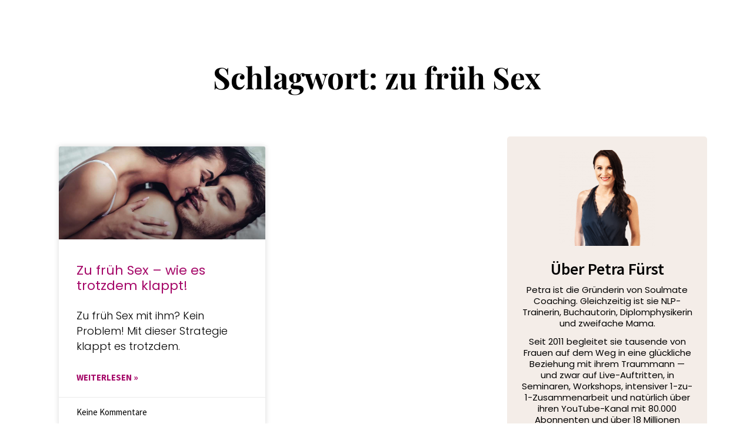

--- FILE ---
content_type: text/html; charset=UTF-8
request_url: https://www.soulmatecoaching.de/tag/zu-frueh-sex/
body_size: 22459
content:
<!doctype html>
<html lang="de">
<head>
	<meta charset="UTF-8">
	<meta name="viewport" content="width=device-width, initial-scale=1">
	<link rel="profile" href="https://gmpg.org/xfn/11">
	<meta name='robots' content='index, follow, max-image-preview:large, max-snippet:-1, max-video-preview:-1' />

	<!-- This site is optimized with the Yoast SEO plugin v26.5 - https://yoast.com/wordpress/plugins/seo/ -->
	<title>zu früh Sex Archives - Soulmate Coaching</title>
<link data-wpr-hosted-gf-parameters="family=Playfair%20Display%3A100%2C100italic%2C200%2C200italic%2C300%2C300italic%2C400%2C400italic%2C500%2C500italic%2C600%2C600italic%2C700%2C700italic%2C800%2C800italic%2C900%2C900italic%7CSource%20Sans%20Pro%3A100%2C100italic%2C200%2C200italic%2C300%2C300italic%2C400%2C400italic%2C500%2C500italic%2C600%2C600italic%2C700%2C700italic%2C800%2C800italic%2C900%2C900italic%7CPoppins%3A100%2C100italic%2C200%2C200italic%2C300%2C300italic%2C400%2C400italic%2C500%2C500italic%2C600%2C600italic%2C700%2C700italic%2C800%2C800italic%2C900%2C900italic&display=swap" href="https://www.soulmatecoaching.de/wp-content/cache/fonts/1/google-fonts/css/c/0/4/070a1d195c17aa8f9e3f7133bed33.css" rel="stylesheet">
	<link rel="canonical" href="https://www.soulmatecoaching.de/tag/zu-frueh-sex/" />
	<meta property="og:locale" content="de_DE" />
	<meta property="og:type" content="article" />
	<meta property="og:title" content="zu früh Sex Archives - Soulmate Coaching" />
	<meta property="og:url" content="https://www.soulmatecoaching.de/tag/zu-frueh-sex/" />
	<meta property="og:site_name" content="Soulmate Coaching" />
	<meta name="twitter:card" content="summary_large_image" />
	<script type="application/ld+json" class="yoast-schema-graph">{"@context":"https://schema.org","@graph":[{"@type":"CollectionPage","@id":"https://www.soulmatecoaching.de/tag/zu-frueh-sex/","url":"https://www.soulmatecoaching.de/tag/zu-frueh-sex/","name":"zu früh Sex Archives - Soulmate Coaching","isPartOf":{"@id":"https://www.soulmatecoaching.de/#website"},"primaryImageOfPage":{"@id":"https://www.soulmatecoaching.de/tag/zu-frueh-sex/#primaryimage"},"image":{"@id":"https://www.soulmatecoaching.de/tag/zu-frueh-sex/#primaryimage"},"thumbnailUrl":"https://www.soulmatecoaching.de/wp-content/uploads/2022/04/zu-früh-Sex.jpeg","breadcrumb":{"@id":"https://www.soulmatecoaching.de/tag/zu-frueh-sex/#breadcrumb"},"inLanguage":"de"},{"@type":"ImageObject","inLanguage":"de","@id":"https://www.soulmatecoaching.de/tag/zu-frueh-sex/#primaryimage","url":"https://www.soulmatecoaching.de/wp-content/uploads/2022/04/zu-früh-Sex.jpeg","contentUrl":"https://www.soulmatecoaching.de/wp-content/uploads/2022/04/zu-früh-Sex.jpeg","width":1080,"height":675,"caption":"zu früh Sex"},{"@type":"BreadcrumbList","@id":"https://www.soulmatecoaching.de/tag/zu-frueh-sex/#breadcrumb","itemListElement":[{"@type":"ListItem","position":1,"name":"Home","item":"https://www.soulmatecoaching.de/"},{"@type":"ListItem","position":2,"name":"zu früh Sex"}]},{"@type":"WebSite","@id":"https://www.soulmatecoaching.de/#website","url":"https://www.soulmatecoaching.de/","name":"Soulmate Coaching","description":"","publisher":{"@id":"https://www.soulmatecoaching.de/#organization"},"potentialAction":[{"@type":"SearchAction","target":{"@type":"EntryPoint","urlTemplate":"https://www.soulmatecoaching.de/?s={search_term_string}"},"query-input":{"@type":"PropertyValueSpecification","valueRequired":true,"valueName":"search_term_string"}}],"inLanguage":"de"},{"@type":"Organization","@id":"https://www.soulmatecoaching.de/#organization","name":"Soulmate Coaching","url":"https://www.soulmatecoaching.de/","logo":{"@type":"ImageObject","inLanguage":"de","@id":"https://www.soulmatecoaching.de/#/schema/logo/image/","url":"https://www.soulmatecoaching.de/wp-content/uploads/2022/01/SoulmateCoaching-logo-2022_Purple.png","contentUrl":"https://www.soulmatecoaching.de/wp-content/uploads/2022/01/SoulmateCoaching-logo-2022_Purple.png","width":6628,"height":3022,"caption":"Soulmate Coaching"},"image":{"@id":"https://www.soulmatecoaching.de/#/schema/logo/image/"}}]}</script>
	<!-- / Yoast SEO plugin. -->


<link rel='dns-prefetch' href='//www.digistore24-scripts.com' />
<link rel='dns-prefetch' href='//widget.trustpilot.com' />
<link href='https://fonts.gstatic.com' crossorigin rel='preconnect' />
<link rel="alternate" type="application/rss+xml" title="Soulmate Coaching &raquo; Feed" href="https://www.soulmatecoaching.de/feed/" />
<link rel="alternate" type="application/rss+xml" title="Soulmate Coaching &raquo; Kommentar-Feed" href="https://www.soulmatecoaching.de/comments/feed/" />
<link rel="alternate" type="application/rss+xml" title="Soulmate Coaching &raquo; Schlagwort-Feed zu zu früh Sex" href="https://www.soulmatecoaching.de/tag/zu-frueh-sex/feed/" />
<style id='wp-img-auto-sizes-contain-inline-css'>
img:is([sizes=auto i],[sizes^="auto," i]){contain-intrinsic-size:3000px 1500px}
/*# sourceURL=wp-img-auto-sizes-contain-inline-css */
</style>
<link rel='stylesheet' id='digistore-css' href='https://www.soulmatecoaching.de/wp-content/plugins/digistore/digistore.css?ver=6.9' media='all' />
<style id='wp-emoji-styles-inline-css'>

	img.wp-smiley, img.emoji {
		display: inline !important;
		border: none !important;
		box-shadow: none !important;
		height: 1em !important;
		width: 1em !important;
		margin: 0 0.07em !important;
		vertical-align: -0.1em !important;
		background: none !important;
		padding: 0 !important;
	}
/*# sourceURL=wp-emoji-styles-inline-css */
</style>
<link rel='stylesheet' id='hello-elementor-css' href='https://www.soulmatecoaching.de/wp-content/themes/hello-elementor/assets/css/reset.css?ver=3.4.4' media='all' />
<link rel='stylesheet' id='hello-elementor-theme-style-css' href='https://www.soulmatecoaching.de/wp-content/themes/hello-elementor/assets/css/theme.css?ver=3.4.4' media='all' />
<link rel='stylesheet' id='hello-elementor-header-footer-css' href='https://www.soulmatecoaching.de/wp-content/themes/hello-elementor/assets/css/header-footer.css?ver=3.4.4' media='all' />
<link rel='stylesheet' id='elementor-frontend-css' href='https://www.soulmatecoaching.de/wp-content/plugins/elementor/assets/css/frontend.min.css?ver=3.33.3' media='all' />
<link rel='stylesheet' id='elementor-post-6-css' href='https://www.soulmatecoaching.de/wp-content/uploads/elementor/css/post-6.css?ver=1769807827' media='all' />
<link rel='stylesheet' id='widget-image-css' href='https://www.soulmatecoaching.de/wp-content/plugins/elementor/assets/css/widget-image.min.css?ver=3.33.3' media='all' />
<link rel='stylesheet' id='widget-heading-css' href='https://www.soulmatecoaching.de/wp-content/plugins/elementor/assets/css/widget-heading.min.css?ver=3.33.3' media='all' />
<link rel='stylesheet' id='widget-posts-css' href='https://www.soulmatecoaching.de/wp-content/plugins/elementor-pro/assets/css/widget-posts.min.css?ver=3.33.2' media='all' />
<link rel='stylesheet' id='widget-author-box-css' href='https://www.soulmatecoaching.de/wp-content/plugins/elementor-pro/assets/css/widget-author-box.min.css?ver=3.33.2' media='all' />
<link rel='stylesheet' id='widget-icon-list-css' href='https://www.soulmatecoaching.de/wp-content/plugins/elementor/assets/css/widget-icon-list.min.css?ver=3.33.3' media='all' />
<link rel='stylesheet' id='widget-form-css' href='https://www.soulmatecoaching.de/wp-content/plugins/elementor-pro/assets/css/widget-form.min.css?ver=3.33.2' media='all' />
<link rel='stylesheet' id='e-popup-css' href='https://www.soulmatecoaching.de/wp-content/plugins/elementor-pro/assets/css/conditionals/popup.min.css?ver=3.33.2' media='all' />
<link rel='stylesheet' id='elementor-icons-css' href='https://www.soulmatecoaching.de/wp-content/plugins/elementor/assets/lib/eicons/css/elementor-icons.min.css?ver=5.44.0' media='all' />
<link rel='stylesheet' id='lae-animate-css' href='https://www.soulmatecoaching.de/wp-content/plugins/addons-for-elementor/assets/css/lib/animate.css?ver=9.0' media='all' />
<link rel='stylesheet' id='lae-sliders-styles-css' href='https://www.soulmatecoaching.de/wp-content/cache/background-css/1/www.soulmatecoaching.de/wp-content/plugins/addons-for-elementor/assets/css/lib/sliders.min.css?ver=9.0&wpr_t=1769898344' media='all' />
<link rel='stylesheet' id='lae-icomoon-styles-css' href='https://www.soulmatecoaching.de/wp-content/plugins/addons-for-elementor/assets/css/icomoon.css?ver=9.0' media='all' />
<link rel='stylesheet' id='lae-frontend-styles-css' href='https://www.soulmatecoaching.de/wp-content/plugins/addons-for-elementor/assets/css/lae-frontend.css?ver=9.0' media='all' />
<link rel='stylesheet' id='lae-grid-styles-css' href='https://www.soulmatecoaching.de/wp-content/plugins/addons-for-elementor/assets/css/lae-grid.css?ver=9.0' media='all' />
<link rel='stylesheet' id='lae-widgets-styles-css' href='https://www.soulmatecoaching.de/wp-content/plugins/addons-for-elementor/assets/css/widgets/lae-widgets.min.css?ver=9.0' media='all' />
<link rel='stylesheet' id='elementor-post-1224-css' href='https://www.soulmatecoaching.de/wp-content/uploads/elementor/css/post-1224.css?ver=1769807831' media='all' />
<link rel='stylesheet' id='elementor-post-11218-css' href='https://www.soulmatecoaching.de/wp-content/uploads/elementor/css/post-11218.css?ver=1769807831' media='all' />
<link rel='stylesheet' id='elementor-post-46076-css' href='https://www.soulmatecoaching.de/wp-content/uploads/elementor/css/post-46076.css?ver=1769807828' media='all' />
<style id='rocket-lazyload-inline-css'>
.rll-youtube-player{position:relative;padding-bottom:56.23%;height:0;overflow:hidden;max-width:100%;}.rll-youtube-player:focus-within{outline: 2px solid currentColor;outline-offset: 5px;}.rll-youtube-player iframe{position:absolute;top:0;left:0;width:100%;height:100%;z-index:100;background:0 0}.rll-youtube-player img{bottom:0;display:block;left:0;margin:auto;max-width:100%;width:100%;position:absolute;right:0;top:0;border:none;height:auto;-webkit-transition:.4s all;-moz-transition:.4s all;transition:.4s all}.rll-youtube-player img:hover{-webkit-filter:brightness(75%)}.rll-youtube-player .play{height:100%;width:100%;left:0;top:0;position:absolute;background:var(--wpr-bg-168e1531-90b1-41b7-a8f9-7f9a98d547d4) no-repeat center;background-color: transparent !important;cursor:pointer;border:none;}.wp-embed-responsive .wp-has-aspect-ratio .rll-youtube-player{position:absolute;padding-bottom:0;width:100%;height:100%;top:0;bottom:0;left:0;right:0}
/*# sourceURL=rocket-lazyload-inline-css */
</style>



<script src="https://www.soulmatecoaching.de/wp-includes/js/jquery/jquery.min.js?ver=3.7.1" id="jquery-core-js"></script>
<script src="https://www.soulmatecoaching.de/wp-includes/js/jquery/jquery-migrate.min.js?ver=3.4.1" id="jquery-migrate-js"></script>
<script src="https://www.soulmatecoaching.de/wp-content/plugins/digistore/digistore.js?ver=6.9" id="digistore-wp-js"></script>
<script src="https://www.digistore24-scripts.com/service/digistore.js?ver=2.52wp" id="digistore-js"></script>
<script id="digistore-js-after">
window._ds24 = !window._ds24 ? {q:[],e:function(){}} : window._ds24;
            window._ds24.q.push(['digistorePromocode', {"product_id":"77875","affiliate_key":"aff","campaignkey_key":"cam"}]);
            window._ds24.e();
//# sourceURL=digistore-js-after
</script>
<script id="tp-js-js-extra">
var trustpilot_settings = {"key":"g2xtHPa4HE2JpPNq","TrustpilotScriptUrl":"https://invitejs.trustpilot.com/tp.min.js","IntegrationAppUrl":"//ecommscript-integrationapp.trustpilot.com","PreviewScriptUrl":"//ecommplugins-scripts.trustpilot.com/v2.1/js/preview.min.js","PreviewCssUrl":"//ecommplugins-scripts.trustpilot.com/v2.1/css/preview.min.css","PreviewWPCssUrl":"//ecommplugins-scripts.trustpilot.com/v2.1/css/preview_wp.css","WidgetScriptUrl":"//widget.trustpilot.com/bootstrap/v5/tp.widget.bootstrap.min.js"};
//# sourceURL=tp-js-js-extra
</script>
<script src="https://www.soulmatecoaching.de/wp-content/plugins/trustpilot-reviews/review/assets/js/headerScript.min.js?ver=1.0&#039; async=&#039;async" id="tp-js-js"></script>
<script src="//widget.trustpilot.com/bootstrap/v5/tp.widget.bootstrap.min.js?ver=1.0&#039; async=&#039;async" id="widget-bootstrap-js"></script>
<script id="trustbox-js-extra">
var trustbox_settings = {"page":null,"sku":null,"name":null};
var trustpilot_trustbox_settings = {"trustboxes":[{"enabled":"enabled","snippet":"[base64]","customizations":"[base64]","defaults":"[base64]","page":"ahr0chm6ly9zb3vsbwf0zwnvywnoaw5nlmrll2pldhp0lxryyxvtznjhds13zxjkzw4=","position":"before","corner":"top: #{Y}px; left: #{X}px;","paddingx":"0","paddingy":"020","zindex":"1000","clear":"both","xpaths":"[base64]","sku":"","name":"","widgetName":"Horizontal","repeatable":false,"uuid":"7bed5068-6efb-6be6-c303-67e662a734a3","error":null,"repeatXpath":{"xpathById":{"prefix":"","suffix":""},"xpathFromRoot":{"prefix":"","suffix":""}},"width":"100%","height":"28px","locale":"de-DE"},{"enabled":"enabled","snippet":"[base64]","customizations":"[base64]","defaults":"[base64]","page":"ahr0chm6ly9zb3vsbwf0zwnvywnoaw5nlmrll2pldhp0lxryyxvtznjhds13zxjkzw4=","position":"before","corner":"top: #{Y}px; left: #{X}px;","paddingx":"0","paddingy":"020","zindex":"1000","clear":"both","xpaths":"[base64]","sku":"","name":"","widgetName":"Horizontal","repeatable":false,"uuid":"a1099a85-ab10-203e-38bf-430dee9ca292","error":null,"repeatXpath":{"xpathById":{"prefix":"","suffix":""},"xpathFromRoot":{"prefix":"","suffix":""}},"width":"100%","height":"28px","locale":"de-DE"},{"enabled":"enabled","snippet":"[base64]","customizations":"[base64]","defaults":"[base64]","page":"ahr0chm6ly93d3cuc291bg1hdgvjb2fjagluzy5kzs9lcmzhahj1bmdlbi0ylw==","position":"before","corner":"top: #{Y}px; left: #{X}px;","paddingx":"0","paddingy":"0","zindex":"1000","clear":"both","xpaths":"[base64]","sku":"","name":"","widgetName":"Carousel","repeatable":false,"uuid":"b1ae92d3-9b01-a57e-38a5-872485efa8d3","error":null}]};
//# sourceURL=trustbox-js-extra
</script>
<script src="https://www.soulmatecoaching.de/wp-content/plugins/trustpilot-reviews/review/assets/js/trustBoxScript.min.js?ver=1.0&#039; async=&#039;async" id="trustbox-js"></script>
<link rel="https://api.w.org/" href="https://www.soulmatecoaching.de/wp-json/" /><link rel="alternate" title="JSON" type="application/json" href="https://www.soulmatecoaching.de/wp-json/wp/v2/tags/301" /><link rel="EditURI" type="application/rsd+xml" title="RSD" href="https://www.soulmatecoaching.de/xmlrpc.php?rsd" />
<meta name="generator" content="WordPress 6.9" />
        <script type="text/javascript">
            ( function () {
                window.lae_fs = { can_use_premium_code: false};
            } )();
        </script>
        <!-- HFCM by 99 Robots - Snippet # 11: neverbounce css fix -->
<style>
div[id^=nb-field-] {
    flex-basis: 100%;
}
</style>
<!-- /end HFCM by 99 Robots -->
<!-- HFCM by 99 Robots - Snippet # 12: Hyros Universal Tracking -->
<script>
var head = document.head;
var script = document.createElement('script');
script.type = 'text/javascript';
script.src = "https://t.soulmatecoaching.de/v1/lst/universal-script?ph=cbcf7d6f813ac8523184c7bbe39685e68420791673c352ae5c65d0d5126b2517&tag=!clicked&ref_url=" + encodeURI(document.URL) ;
head.appendChild(script);
</script>
<!-- /end HFCM by 99 Robots -->

		<script type="text/javascript">
				window.rocketSplitTest = { 'config': { 'page': { 'base': { 'protocol': 'https://', 'host': 'www.soulmatecoaching.de', 'path': '/' } } } };
				window.rocketSplitTest.cookie = { };
				window.rocketSplitTest.cookie.create = function (name, value, days) {
					var date = new Date();
					date.setTime(date.getTime() + (days * 24 * 60 * 60 * 1000));
					document.cookie = name + "=" + value + "; expires=" + date.toGMTString() + "; path=" + window.rocketSplitTest.config.page.base.path;
				};
				window.rocketSplitTest.cookie.read = function (name) {
					var parts = ("; " + document.cookie).split("; " + name + "=");
					return (parts.length === 2) ? parts.pop().split(";").shift() : null;
				};
		</script>

		<meta name="generator" content="Elementor 3.33.3; features: additional_custom_breakpoints; settings: css_print_method-external, google_font-enabled, font_display-auto">
<!-- Google Tag Manager -->
<script>!function(){"use strict";function l(e){for(var t=e,r=0,n=document.cookie.split(";");r<n.length;r++){var o=n[r].split("=");if(o[0].trim()===t)return o[1]}}function s(e){return localStorage.getItem(e)}function u(e){return window[e]}function A(e,t){e=document.querySelector(e);return t?null==e?void 0:e.getAttribute(t):null==e?void 0:e.textContent}var e=window,t=document,r="script",n="dataLayer",o="https://h.soulmatecoaching.de",a="https://load.h.soulmatecoaching.de",i="5vqwczmld",c="90=DQhQPTc6XD0gOCcpWycjUBJRX1RSURUYWR8CDw8aEAIBDwIbAB8YGANCCR8%3D",g="stapeUserId",v="",E="",d=!1;try{var d=!!g&&(m=navigator.userAgent,!!(m=new RegExp("Version/([0-9._]+)(.*Mobile)?.*Safari.*").exec(m)))&&16.4<=parseFloat(m[1]),f="stapeUserId"===g,I=d&&!f?function(e,t,r){void 0===t&&(t="");var n={cookie:l,localStorage:s,jsVariable:u,cssSelector:A},t=Array.isArray(t)?t:[t];if(e&&n[e])for(var o=n[e],a=0,i=t;a<i.length;a++){var c=i[a],c=r?o(c,r):o(c);if(c)return c}else console.warn("invalid uid source",e)}(g,v,E):void 0;d=d&&(!!I||f)}catch(e){console.error(e)}var m=e,g=(m[n]=m[n]||[],m[n].push({"gtm.start":(new Date).getTime(),event:"gtm.js"}),t.getElementsByTagName(r)[0]),v=I?"&bi="+encodeURIComponent(I):"",E=t.createElement(r),f=(d&&(i=8<i.length?i.replace(/([a-z]{8}$)/,"kp$1"):"kp"+i),!d&&a?a:o);E.async=!0,E.src=f+"/"+i+".js?"+c+v,null!=(e=g.parentNode)&&e.insertBefore(E,g)}();</script>
<!-- End Google Tag Manager -->
<style>
.warenkorb_btn {
    background-color: #6B9F2A; /* Angepasst an den Grünton im Bild */
    color: white;
    padding: 10px 20px; /* Leicht vergrößert für bessere Darstellung */
    border-radius: 8px; /* Leicht abgerundetere Ecken */
    text-decoration: none;
    font-family: Arial, sans-serif;
    font-size: 20px; /* Deutlich größer für bessere Lesbarkeit */
    font-weight: bold;
    display: block; /* Wichtig, damit margin: auto funktioniert */
    width: fit-content; /* Passt die Breite an den Inhalt an */
    margin: 20px auto; /* Zentriert den Button horizontal und gibt etwas vertikalen Abstand */
    border: 2px solid #5A8523; /* Dunklerer Rand */
    box-shadow: 0 4px 8px rgba(0, 0, 0, 0.2); /* Leichter Schatten für Tiefe */
    transition: background-color 0.3s ease; /* Weicher Übergang beim Hover */
    text-align: center; /* Zentriert den Text innerhalb des Buttons */
	
	
	
	
}
	
	.warenkorb_btn a {
		color: white !important;
	}
</style>
			<style>
				.e-con.e-parent:nth-of-type(n+4):not(.e-lazyloaded):not(.e-no-lazyload),
				.e-con.e-parent:nth-of-type(n+4):not(.e-lazyloaded):not(.e-no-lazyload) * {
					background-image: none !important;
				}
				@media screen and (max-height: 1024px) {
					.e-con.e-parent:nth-of-type(n+3):not(.e-lazyloaded):not(.e-no-lazyload),
					.e-con.e-parent:nth-of-type(n+3):not(.e-lazyloaded):not(.e-no-lazyload) * {
						background-image: none !important;
					}
				}
				@media screen and (max-height: 640px) {
					.e-con.e-parent:nth-of-type(n+2):not(.e-lazyloaded):not(.e-no-lazyload),
					.e-con.e-parent:nth-of-type(n+2):not(.e-lazyloaded):not(.e-no-lazyload) * {
						background-image: none !important;
					}
				}
			</style>
			<link rel="icon" href="https://www.soulmatecoaching.de/wp-content/uploads/2022/01/SoulMate-Website-Flavicon-1.png" sizes="32x32" />
<link rel="icon" href="https://www.soulmatecoaching.de/wp-content/uploads/2022/01/SoulMate-Website-Flavicon-1.png" sizes="192x192" />
<link rel="apple-touch-icon" href="https://www.soulmatecoaching.de/wp-content/uploads/2022/01/SoulMate-Website-Flavicon-1.png" />
<meta name="msapplication-TileImage" content="https://www.soulmatecoaching.de/wp-content/uploads/2022/01/SoulMate-Website-Flavicon-1.png" />
<noscript><style id="rocket-lazyload-nojs-css">.rll-youtube-player, [data-lazy-src]{display:none !important;}</style></noscript><style id="wpr-lazyload-bg-container"></style><style id="wpr-lazyload-bg-exclusion"></style>
<noscript>
<style id="wpr-lazyload-bg-nostyle">.slick-loading .slick-list{--wpr-bg-1552c5b1-6fd0-49b6-b60d-b59104baf5a1: url('https://www.soulmatecoaching.de/wp-content/plugins/addons-for-elementor/assets/css/lib/loader.gif');}.rll-youtube-player .play{--wpr-bg-168e1531-90b1-41b7-a8f9-7f9a98d547d4: url('https://www.soulmatecoaching.de/wp-content/plugins/wp-rocket/assets/img/youtube.png');}</style>
</noscript>
<script type="application/javascript">const rocket_pairs = [{"selector":".slick-loading .slick-list","style":".slick-loading .slick-list{--wpr-bg-1552c5b1-6fd0-49b6-b60d-b59104baf5a1: url('https:\/\/www.soulmatecoaching.de\/wp-content\/plugins\/addons-for-elementor\/assets\/css\/lib\/loader.gif');}","hash":"1552c5b1-6fd0-49b6-b60d-b59104baf5a1","url":"https:\/\/www.soulmatecoaching.de\/wp-content\/plugins\/addons-for-elementor\/assets\/css\/lib\/loader.gif"},{"selector":".rll-youtube-player .play","style":".rll-youtube-player .play{--wpr-bg-168e1531-90b1-41b7-a8f9-7f9a98d547d4: url('https:\/\/www.soulmatecoaching.de\/wp-content\/plugins\/wp-rocket\/assets\/img\/youtube.png');}","hash":"168e1531-90b1-41b7-a8f9-7f9a98d547d4","url":"https:\/\/www.soulmatecoaching.de\/wp-content\/plugins\/wp-rocket\/assets\/img\/youtube.png"}]; const rocket_excluded_pairs = [];</script><meta name="generator" content="WP Rocket 3.20.1.2" data-wpr-features="wpr_lazyload_css_bg_img wpr_lazyload_images wpr_lazyload_iframes wpr_image_dimensions wpr_preload_links wpr_host_fonts_locally wpr_desktop" /></head>
<body class="archive tag tag-zu-frueh-sex tag-301 wp-custom-logo wp-embed-responsive wp-theme-hello-elementor hello-elementor-default elementor-page-11218 elementor-default elementor-template-full-width elementor-kit-6">


<a class="skip-link screen-reader-text" href="#content">Zum Inhalt springen</a>

		<div data-rocket-location-hash="22a9a98f728714676301efd2e1ca406e" data-elementor-type="archive" data-elementor-id="11218" class="elementor elementor-11218 elementor-location-archive" data-elementor-post-type="elementor_library">
					<section class="elementor-section elementor-top-section elementor-element elementor-element-4d5f1b12 elementor-section-boxed elementor-section-height-default elementor-section-height-default" data-id="4d5f1b12" data-element_type="section" data-settings="{&quot;background_background&quot;:&quot;classic&quot;}">
						<div data-rocket-location-hash="82f6c6a00e9a86a2eaa3cc6e8d136714" class="elementor-container elementor-column-gap-default">
					<div class="elementor-column elementor-col-100 elementor-top-column elementor-element elementor-element-3caaf80c" data-id="3caaf80c" data-element_type="column">
			<div class="elementor-widget-wrap elementor-element-populated">
						<div class="elementor-element elementor-element-712e777e elementor-widget elementor-widget-theme-archive-title elementor-page-title elementor-widget-heading" data-id="712e777e" data-element_type="widget" data-widget_type="theme-archive-title.default">
				<div class="elementor-widget-container">
					<h1 class="elementor-heading-title elementor-size-default">Schlagwort: zu früh Sex</h1>				</div>
				</div>
					</div>
		</div>
					</div>
		</section>
				<section data-rocket-location-hash="c9bcf77b6b249717ba158cade529e15a" class="elementor-section elementor-top-section elementor-element elementor-element-beb2178 elementor-section-boxed elementor-section-height-default elementor-section-height-default" data-id="beb2178" data-element_type="section">
						<div data-rocket-location-hash="e8e25c1d94ff2c2b14f4b5b628f377a6" class="elementor-container elementor-column-gap-wider">
					<div class="elementor-column elementor-col-66 elementor-top-column elementor-element elementor-element-af06038" data-id="af06038" data-element_type="column">
			<div class="elementor-widget-wrap elementor-element-populated">
						<div class="elementor-element elementor-element-132d2a21 elementor-grid-2 elementor-grid-tablet-2 elementor-grid-mobile-1 elementor-posts--thumbnail-top elementor-card-shadow-yes elementor-posts__hover-gradient elementor-widget elementor-widget-archive-posts" data-id="132d2a21" data-element_type="widget" data-settings="{&quot;archive_cards_columns&quot;:&quot;2&quot;,&quot;pagination_type&quot;:&quot;prev_next&quot;,&quot;archive_cards_row_gap&quot;:{&quot;unit&quot;:&quot;px&quot;,&quot;size&quot;:38,&quot;sizes&quot;:[]},&quot;archive_cards_columns_tablet&quot;:&quot;2&quot;,&quot;archive_cards_columns_mobile&quot;:&quot;1&quot;,&quot;archive_cards_row_gap_tablet&quot;:{&quot;unit&quot;:&quot;px&quot;,&quot;size&quot;:&quot;&quot;,&quot;sizes&quot;:[]},&quot;archive_cards_row_gap_mobile&quot;:{&quot;unit&quot;:&quot;px&quot;,&quot;size&quot;:&quot;&quot;,&quot;sizes&quot;:[]}}" data-widget_type="archive-posts.archive_cards">
				<div class="elementor-widget-container">
							<div class="elementor-posts-container elementor-posts elementor-posts--skin-cards elementor-grid" role="list">
				<article class="elementor-post elementor-grid-item post-7674 post type-post status-publish format-standard has-post-thumbnail hentry category-ihn-verrueckt-nach-dir-machen tag-zu-frueh-sex" role="listitem">
			<div class="elementor-post__card">
				<a class="elementor-post__thumbnail__link" href="https://www.soulmatecoaching.de/zu-fruh-sex-wie-es-trotzdem-klappt/" tabindex="-1" ><div class="elementor-post__thumbnail"><img width="1080" height="675" src="data:image/svg+xml,%3Csvg%20xmlns='http://www.w3.org/2000/svg'%20viewBox='0%200%201080%20675'%3E%3C/svg%3E" class="attachment-full size-full wp-image-7675" alt="zu früh Sex" decoding="async" data-lazy-srcset="https://www.soulmatecoaching.de/wp-content/uploads/2022/04/zu-früh-Sex.jpeg 1080w, https://www.soulmatecoaching.de/wp-content/uploads/2022/04/zu-früh-Sex-300x188.jpeg 300w, https://www.soulmatecoaching.de/wp-content/uploads/2022/04/zu-früh-Sex-1024x640.jpeg 1024w, https://www.soulmatecoaching.de/wp-content/uploads/2022/04/zu-früh-Sex-768x480.jpeg 768w" data-lazy-sizes="(max-width: 1080px) 100vw, 1080px" data-lazy-src="https://www.soulmatecoaching.de/wp-content/uploads/2022/04/zu-früh-Sex.jpeg" /><noscript><img width="1080" height="675" src="https://www.soulmatecoaching.de/wp-content/uploads/2022/04/zu-früh-Sex.jpeg" class="attachment-full size-full wp-image-7675" alt="zu früh Sex" decoding="async" srcset="https://www.soulmatecoaching.de/wp-content/uploads/2022/04/zu-früh-Sex.jpeg 1080w, https://www.soulmatecoaching.de/wp-content/uploads/2022/04/zu-früh-Sex-300x188.jpeg 300w, https://www.soulmatecoaching.de/wp-content/uploads/2022/04/zu-früh-Sex-1024x640.jpeg 1024w, https://www.soulmatecoaching.de/wp-content/uploads/2022/04/zu-früh-Sex-768x480.jpeg 768w" sizes="(max-width: 1080px) 100vw, 1080px" /></noscript></div></a>
				<div class="elementor-post__text">
				<h3 class="elementor-post__title">
			<a href="https://www.soulmatecoaching.de/zu-fruh-sex-wie-es-trotzdem-klappt/" >
				Zu früh Sex – wie es trotzdem klappt!			</a>
		</h3>
				<div class="elementor-post__excerpt">
			<p>Zu früh Sex mit ihm? Kein Problem! Mit dieser Strategie klappt es trotzdem.</p>
		</div>
		
		<a class="elementor-post__read-more" href="https://www.soulmatecoaching.de/zu-fruh-sex-wie-es-trotzdem-klappt/" aria-label="Mehr über Zu früh Sex – wie es trotzdem klappt!" tabindex="-1" >
			WEITERLESEN »		</a>

				</div>
				<div class="elementor-post__meta-data">
					<span class="elementor-post-avatar">
			Keine Kommentare		</span>
				</div>
					</div>
		</article>
				</div>
		
						</div>
				</div>
				<div class="elementor-element elementor-element-a9ac2e3 elementor-widget elementor-widget-image" data-id="a9ac2e3" data-element_type="widget" data-widget_type="image.default">
				<div class="elementor-widget-container">
																<a href="https://beziehung.soulmatecoaching.de/?ds24tr=ArchiveFooter">
							<img width="800" height="366" src="data:image/svg+xml,%3Csvg%20xmlns='http://www.w3.org/2000/svg'%20viewBox='0%200%20800%20366'%3E%3C/svg%3E" class="attachment-large size-large wp-image-7279" alt="" data-lazy-srcset="https://www.soulmatecoaching.de/wp-content/uploads/2022/03/Soulmate-Product-Artwork-2022-01-1024x469.jpg 1024w, https://www.soulmatecoaching.de/wp-content/uploads/2022/03/Soulmate-Product-Artwork-2022-01-300x137.jpg 300w, https://www.soulmatecoaching.de/wp-content/uploads/2022/03/Soulmate-Product-Artwork-2022-01-768x351.jpg 768w, https://www.soulmatecoaching.de/wp-content/uploads/2022/03/Soulmate-Product-Artwork-2022-01-1536x703.jpg 1536w, https://www.soulmatecoaching.de/wp-content/uploads/2022/03/Soulmate-Product-Artwork-2022-01-2048x937.jpg 2048w" data-lazy-sizes="(max-width: 800px) 100vw, 800px" data-lazy-src="https://www.soulmatecoaching.de/wp-content/uploads/2022/03/Soulmate-Product-Artwork-2022-01-1024x469.jpg" /><noscript><img width="800" height="366" src="https://www.soulmatecoaching.de/wp-content/uploads/2022/03/Soulmate-Product-Artwork-2022-01-1024x469.jpg" class="attachment-large size-large wp-image-7279" alt="" srcset="https://www.soulmatecoaching.de/wp-content/uploads/2022/03/Soulmate-Product-Artwork-2022-01-1024x469.jpg 1024w, https://www.soulmatecoaching.de/wp-content/uploads/2022/03/Soulmate-Product-Artwork-2022-01-300x137.jpg 300w, https://www.soulmatecoaching.de/wp-content/uploads/2022/03/Soulmate-Product-Artwork-2022-01-768x351.jpg 768w, https://www.soulmatecoaching.de/wp-content/uploads/2022/03/Soulmate-Product-Artwork-2022-01-1536x703.jpg 1536w, https://www.soulmatecoaching.de/wp-content/uploads/2022/03/Soulmate-Product-Artwork-2022-01-2048x937.jpg 2048w" sizes="(max-width: 800px) 100vw, 800px" /></noscript>								</a>
															</div>
				</div>
					</div>
		</div>
				<div class="elementor-column elementor-col-33 elementor-top-column elementor-element elementor-element-9f534b1" data-id="9f534b1" data-element_type="column">
			<div class="elementor-widget-wrap elementor-element-populated">
						<div class="elementor-element elementor-element-97c2fb5 elementor-author-box--layout-image-above elementor-author-box--align-center elementor-widget elementor-widget-global elementor-global-3226 elementor-widget-author-box" data-id="97c2fb5" data-element_type="widget" data-widget_type="author-box.default">
				<div class="elementor-widget-container">
							<div class="elementor-author-box">
							<div  class="elementor-author-box__avatar">
					<img width="254" height="300" src="data:image/svg+xml,%3Csvg%20xmlns='http://www.w3.org/2000/svg'%20viewBox='0%200%20254%20300'%3E%3C/svg%3E" alt="Bild von Über Petra Fürst" data-lazy-src="https://www.soulmatecoaching.de/wp-content/uploads/2022/01/petra_portraits_0040-254x300.png"><noscript><img width="254" height="300" src="https://www.soulmatecoaching.de/wp-content/uploads/2022/01/petra_portraits_0040-254x300.png" alt="Bild von Über Petra Fürst" loading="lazy"></noscript>
				</div>
			
			<div class="elementor-author-box__text">
									<div >
						<h3 class="elementor-author-box__name">
							Über Petra Fürst						</h3>
					</div>
				
									<div class="elementor-author-box__bio">
						<p>Petra ist die Gründerin von Soulmate Coaching. Gleichzeitig ist sie NLP-Trainerin, Buchautorin, Diplomphysikerin und zweifache Mama.</p>
<p>Seit 2011 begleitet sie tausende von Frauen auf dem Weg in eine glückliche Beziehung mit ihrem Traummann — und zwar auf Live-Auftritten, in Seminaren, Workshops, intensiver 1-zu-1-Zusammenarbeit und natürlich über ihren YouTube-Kanal mit 80.000 Abonnenten und über 18 Millionen Video-Aufrufen.</p>
					</div>
				
									<a class="elementor-author-box__button elementor-button elementor-size-xs" href="/petra-fuerst/">
						Mehr über Petra					</a>
							</div>
		</div>
						</div>
				</div>
				<div class="elementor-element elementor-element-a5e9eb4 elementor-widget elementor-widget-sidebar" data-id="a5e9eb4" data-element_type="widget" data-widget_type="sidebar.default">
				<div class="elementor-widget-container">
					<div class="widget-content">
<figure class="wp-block-image size-large"><a href="https://www.soulmatecoaching.de/gbj/?ds24tr=Blog_CTA_Sidebar" target="_blank"><img fetchpriority="high" fetchpriority="high" decoding="async" width="683" height="1024" src="data:image/svg+xml,%3Csvg%20xmlns='http://www.w3.org/2000/svg'%20viewBox='0%200%20683%201024'%3E%3C/svg%3E" alt="" class="wp-image-7220" data-lazy-srcset="https://www.soulmatecoaching.de/wp-content/uploads/2022/04/GBJ-Banner-800-×-1200-px-1-683x1024.png 683w, https://www.soulmatecoaching.de/wp-content/uploads/2022/04/GBJ-Banner-800-×-1200-px-1-200x300.png 200w, https://www.soulmatecoaching.de/wp-content/uploads/2022/04/GBJ-Banner-800-×-1200-px-1-768x1152.png 768w, https://www.soulmatecoaching.de/wp-content/uploads/2022/04/GBJ-Banner-800-×-1200-px-1.png 800w" data-lazy-sizes="(max-width: 683px) 100vw, 683px" data-lazy-src="https://www.soulmatecoaching.de/wp-content/uploads/2022/04/GBJ-Banner-800-×-1200-px-1-683x1024.png" /><noscript><img fetchpriority="high" fetchpriority="high" decoding="async" width="683" height="1024" src="https://www.soulmatecoaching.de/wp-content/uploads/2022/04/GBJ-Banner-800-×-1200-px-1-683x1024.png" alt="" class="wp-image-7220" srcset="https://www.soulmatecoaching.de/wp-content/uploads/2022/04/GBJ-Banner-800-×-1200-px-1-683x1024.png 683w, https://www.soulmatecoaching.de/wp-content/uploads/2022/04/GBJ-Banner-800-×-1200-px-1-200x300.png 200w, https://www.soulmatecoaching.de/wp-content/uploads/2022/04/GBJ-Banner-800-×-1200-px-1-768x1152.png 768w, https://www.soulmatecoaching.de/wp-content/uploads/2022/04/GBJ-Banner-800-×-1200-px-1.png 800w" sizes="(max-width: 683px) 100vw, 683px" /></noscript></a></figure>
</div><div class="widget-content">
<div style="height:35px" aria-hidden="true" class="wp-block-spacer"></div>
</div><div class="widget-content">
<div class="wp-block-group is-layout-flow wp-block-group-is-layout-flow">
<h2 class="wp-block-heading">Kategorien</h2>
</div>
</div><div class="widget-content"><ul class="wp-block-categories-list wp-block-categories">	<li class="cat-item cat-item-1"><a href="https://www.soulmatecoaching.de/category/alllgemein/">Allgemein</a>
</li>
	<li class="cat-item cat-item-324"><a href="https://www.soulmatecoaching.de/category/besondere-anlaesse/">Besondere Anlässe</a>
</li>
	<li class="cat-item cat-item-339"><a href="https://www.soulmatecoaching.de/category/psychologie-kommunikation-typen/bindungsangst/">Bindungsangst</a>
</li>
	<li class="cat-item cat-item-59"><a href="https://www.soulmatecoaching.de/category/bindungsangst-aufloesen/">Bindungsangst auflösen</a>
</li>
	<li class="cat-item cat-item-60"><a href="https://www.soulmatecoaching.de/category/dating-strategien/">Dating Strategien</a>
</li>
	<li class="cat-item cat-item-61"><a href="https://www.soulmatecoaching.de/category/ex-zurueck-bekommen/">Ex-Zurück bekommen</a>
</li>
	<li class="cat-item cat-item-338"><a href="https://www.soulmatecoaching.de/category/partnersuche/flirten/">Flirten</a>
</li>
	<li class="cat-item cat-item-62"><a href="https://www.soulmatecoaching.de/category/ihn-verrueckt-nach-dir-machen/">Ihn verrückt nach dir machen</a>
</li>
	<li class="cat-item cat-item-336"><a href="https://www.soulmatecoaching.de/category/psychologie-kommunikation-typen/mann-erobern/">Mann erobern</a>
</li>
	<li class="cat-item cat-item-335"><a href="https://www.soulmatecoaching.de/category/psychologie-kommunikation-typen/maenner-verstehen/">Männer verstehen</a>
</li>
	<li class="cat-item cat-item-322"><a href="https://www.soulmatecoaching.de/category/partnersuche/">Partnersuche</a>
</li>
	<li class="cat-item cat-item-328"><a href="https://www.soulmatecoaching.de/category/psychologie-kommunikation-typen/">Psychologie, Kommunikation &amp; Typen</a>
</li>
	<li class="cat-item cat-item-343"><a href="https://www.soulmatecoaching.de/category/psychologie-kommunikation-typen/rueckzug/">Rückzug</a>
</li>
	<li class="cat-item cat-item-63"><a href="https://www.soulmatecoaching.de/category/selbstliebe-staerken/">Selbstliebe stärken</a>
</li>
	<li class="cat-item cat-item-329"><a href="https://www.soulmatecoaching.de/category/psychologie-kommunikation-typen/selbstliebe-wachstum/">Selbstliebe/Wachstum</a>
</li>
	<li class="cat-item cat-item-323"><a href="https://www.soulmatecoaching.de/category/partnersuche/singleleben/">Singleleben</a>
</li>
	<li class="cat-item cat-item-64"><a href="https://www.soulmatecoaching.de/category/toxische-beziehung-ueberwinden/">Toxische Beziehung überwinden</a>
</li>
	<li class="cat-item cat-item-345"><a href="https://www.soulmatecoaching.de/category/besondere-anlaesse/valentinstag/">Valentinstag</a>
</li>
	<li class="cat-item cat-item-325"><a href="https://www.soulmatecoaching.de/category/besondere-anlaesse/weihnachten/">Weihnachten</a>
</li>
</ul></div><div class="widget-content">
<div style="height:36px" aria-hidden="true" class="wp-block-spacer"></div>
</div><div class="widget-content">
<div style="height:35px" aria-hidden="true" class="wp-block-spacer"></div>
</div><div class="widget-content"><form role="search" method="get" action="https://www.soulmatecoaching.de/" class="wp-block-search__button-outside wp-block-search__text-button wp-block-search"    ><label class="wp-block-search__label" for="wp-block-search__input-1" >Suchen</label><div class="wp-block-search__inside-wrapper" ><input class="wp-block-search__input" id="wp-block-search__input-1" placeholder="" value="" type="search" name="s" required /><button aria-label="Suchen" class="wp-block-search__button wp-element-button" type="submit" >Suchen</button></div></form></div><div class="widget-content">
<div style="height:35px" aria-hidden="true" class="wp-block-spacer"></div>
</div>				</div>
				</div>
					</div>
		</div>
					</div>
		</section>
				</div>
				<footer data-elementor-type="footer" data-elementor-id="1224" class="elementor elementor-1224 elementor-location-footer" data-elementor-post-type="elementor_library">
					<section class="elementor-section elementor-top-section elementor-element elementor-element-3fb6bea4 elementor-section-boxed elementor-section-height-default elementor-section-height-default" data-id="3fb6bea4" data-element_type="section" data-settings="{&quot;background_background&quot;:&quot;classic&quot;}">
						<div data-rocket-location-hash="4388568779806390c4fce1bc129c9913" class="elementor-container elementor-column-gap-default">
					<div class="elementor-column elementor-col-100 elementor-top-column elementor-element elementor-element-6be0c63b" data-id="6be0c63b" data-element_type="column">
			<div class="elementor-widget-wrap elementor-element-populated">
						<section class="elementor-section elementor-inner-section elementor-element elementor-element-424bf5f elementor-section-boxed elementor-section-height-default elementor-section-height-default" data-id="424bf5f" data-element_type="section">
						<div data-rocket-location-hash="2aac35cf2c11024fe90c54c8a041fb0e" class="elementor-container elementor-column-gap-default">
					<div class="elementor-column elementor-col-33 elementor-inner-column elementor-element elementor-element-79a162d1" data-id="79a162d1" data-element_type="column">
			<div class="elementor-widget-wrap">
							</div>
		</div>
				<div class="elementor-column elementor-col-33 elementor-inner-column elementor-element elementor-element-6275729e" data-id="6275729e" data-element_type="column">
			<div class="elementor-widget-wrap elementor-element-populated">
						<div class="elementor-element elementor-element-692c813e elementor-widget elementor-widget-image" data-id="692c813e" data-element_type="widget" data-widget_type="image.default">
				<div class="elementor-widget-container">
															<img width="6628" height="3022" src="data:image/svg+xml,%3Csvg%20xmlns='http://www.w3.org/2000/svg'%20viewBox='0%200%206628%203022'%3E%3C/svg%3E" class="attachment-full size-full wp-image-1242" alt="" data-lazy-srcset="https://www.soulmatecoaching.de/wp-content/uploads/2022/02/SoulmateCoaching-logo-2022_White.png 6628w, https://www.soulmatecoaching.de/wp-content/uploads/2022/02/SoulmateCoaching-logo-2022_White-300x137.png 300w, https://www.soulmatecoaching.de/wp-content/uploads/2022/02/SoulmateCoaching-logo-2022_White-1024x467.png 1024w, https://www.soulmatecoaching.de/wp-content/uploads/2022/02/SoulmateCoaching-logo-2022_White-768x350.png 768w, https://www.soulmatecoaching.de/wp-content/uploads/2022/02/SoulmateCoaching-logo-2022_White-1536x700.png 1536w, https://www.soulmatecoaching.de/wp-content/uploads/2022/02/SoulmateCoaching-logo-2022_White-2048x934.png 2048w" data-lazy-sizes="(max-width: 6628px) 100vw, 6628px" data-lazy-src="https://www.soulmatecoaching.de/wp-content/uploads/2022/02/SoulmateCoaching-logo-2022_White.png" /><noscript><img loading="lazy" width="6628" height="3022" src="https://www.soulmatecoaching.de/wp-content/uploads/2022/02/SoulmateCoaching-logo-2022_White.png" class="attachment-full size-full wp-image-1242" alt="" srcset="https://www.soulmatecoaching.de/wp-content/uploads/2022/02/SoulmateCoaching-logo-2022_White.png 6628w, https://www.soulmatecoaching.de/wp-content/uploads/2022/02/SoulmateCoaching-logo-2022_White-300x137.png 300w, https://www.soulmatecoaching.de/wp-content/uploads/2022/02/SoulmateCoaching-logo-2022_White-1024x467.png 1024w, https://www.soulmatecoaching.de/wp-content/uploads/2022/02/SoulmateCoaching-logo-2022_White-768x350.png 768w, https://www.soulmatecoaching.de/wp-content/uploads/2022/02/SoulmateCoaching-logo-2022_White-1536x700.png 1536w, https://www.soulmatecoaching.de/wp-content/uploads/2022/02/SoulmateCoaching-logo-2022_White-2048x934.png 2048w" sizes="(max-width: 6628px) 100vw, 6628px" /></noscript>															</div>
				</div>
					</div>
		</div>
				<div class="elementor-column elementor-col-33 elementor-inner-column elementor-element elementor-element-1ffaea7a" data-id="1ffaea7a" data-element_type="column">
			<div class="elementor-widget-wrap">
							</div>
		</div>
					</div>
		</section>
				<div class="elementor-element elementor-element-7030f1b3 elementor-widget elementor-widget-text-editor" data-id="7030f1b3" data-element_type="widget" data-widget_type="text-editor.default">
				<div class="elementor-widget-container">
									<p style="color: #ffffff;"><a style="font-weight: var( --e-global-typography-text-font-weight );" href="https://www.soulmatecoaching.de/impressum/" target="_blank" rel="noopener"><span style="color: #ff99cc;">Impressum</span></a><span style="background-color: var( --e-global-color-text ); font-weight: var( --e-global-typography-text-font-weight ); color: #ff99cc;"> | <a style="color: #ff99cc;" href="https://www.soulmatecoaching.de/datenschutz/" target="_blank" rel="noopener">Datenschutz</a> | <a style="color: #ff99cc;" href="https://www.soulmatecoaching.de/allgemeine-geschaftsbedingungen-agb/" target="_blank" rel="noopener">AGBs</a></span></p>								</div>
				</div>
					</div>
		</div>
					</div>
		</section>
				</footer>
		
<script type="speculationrules">
{"prefetch":[{"source":"document","where":{"and":[{"href_matches":"/*"},{"not":{"href_matches":["/wp-*.php","/wp-admin/*","/wp-content/uploads/*","/wp-content/*","/wp-content/plugins/*","/wp-content/themes/hello-elementor/*","/*\\?(.+)"]}},{"not":{"selector_matches":"a[rel~=\"nofollow\"]"}},{"not":{"selector_matches":".no-prefetch, .no-prefetch a"}}]},"eagerness":"conservative"}]}
</script>
        <!-- Deadline Funnel --><script type="text/javascript" data-cfasync="false">function SendUrlToDeadlineFunnel(e){var r,t,c,a,h,n,o,A,i = "ABCDEFGHIJKLMNOPQRSTUVWXYZabcdefghijklmnopqrstuvwxyz0123456789+/=",d=0,l=0,s="",u=[];if(!e)return e;do r=e.charCodeAt(d++),t=e.charCodeAt(d++),c=e.charCodeAt(d++),A=r<<16|t<<8|c,a=A>>18&63,h=A>>12&63,n=A>>6&63,o=63&A,u[l++]=i.charAt(a)+i.charAt(h)+i.charAt(n)+i.charAt(o);while(d<e.length);s=u.join("");var C=e.length%3;var decoded = (C?s.slice(0,C-3):s)+"===".slice(C||3);decoded = decoded.replace("+", "-");decoded = decoded.replace("/", "_");return decoded;} var url = SendUrlToDeadlineFunnel(location.href); var parentUrlValue;try {parentUrlValue = window.parent.location.href;} catch(err) {if(err.name === "SecurityError") {parentUrlValue = document.referrer;}}var parentUrl = (parent !== window) ? ("/" + SendUrlToDeadlineFunnel(parentUrlValue)) : "";(function() {var s = document.createElement("script");s.type = "text/javascript";s.async = true;s.setAttribute("data-scriptid", "dfunifiedcode");s.src ="https://a.deadlinefunnel.com/unified/reactunified.bundle.js?userIdHash=eyJpdiI6IkJnUWZvZUlpRkRjRTB3WmRBOWFtRXc9PSIsInZhbHVlIjoiYkViYytSa3VVTHJlNlZEV2hUZkdrUT09IiwibWFjIjoiNGQ0YmE5NDYwYmFlMDZhMDUzZGJiMWNjMjdiMDQ3NzViZjZlNzhhNTZmYTgxMmFlYTZlZDRiNDQyN2FiMmRmMSJ9&pageFromUrl="+url+"&parentPageFromUrl="+parentUrl;var s2 = document.getElementsByTagName("script")[0];s2.parentNode.insertBefore(s, s2);})(); </script><!-- End Deadline Funnel -->
    <!-- HFCM by 99 Robots - Snippet # 10: NeverBounce -->
<script type="text/javascript">
    _NBSettings = {
        apiKey: 'public_91e5045b3de38b89f40a08cf4b8cc64e',
			displayPoweredBy: false
    };
</script>
<script type="text/javascript" src="https://cdn.neverbounce.com/widget/dist/NeverBounce.js"></script>
<!-- /end HFCM by 99 Robots -->
<!-- SegMetrics -->
<script type="text/javascript">
    var _segq = _segq || [];
    var _segs = _segs || {};
    (function () {var dc = document.createElement('script');dc.type = 'text/javascript';dc.async = true;dc.src = '//tag.segmetrics.io/a1PRPj.js';var s = document.getElementsByTagName('script')[0];s.parentNode.insertBefore(dc,s);})();
</script>
<!-- SegMetrics END -->
		<div data-elementor-type="popup" data-elementor-id="46076" class="elementor elementor-46076 elementor-location-popup" data-elementor-settings="{&quot;prevent_scroll&quot;:&quot;yes&quot;,&quot;avoid_multiple_popups&quot;:&quot;yes&quot;,&quot;a11y_navigation&quot;:&quot;yes&quot;,&quot;triggers&quot;:[],&quot;timing&quot;:[]}" data-elementor-post-type="elementor_library">
					<section data-rocket-location-hash="47235f8f265370bf885c99e8ed295320" class="elementor-section elementor-top-section elementor-element elementor-element-7ab132d9 elementor-section-boxed elementor-section-height-default elementor-section-height-default" data-id="7ab132d9" data-element_type="section">
						<div class="elementor-container elementor-column-gap-default">
					<div class="elementor-column elementor-col-100 elementor-top-column elementor-element elementor-element-1143524e" data-id="1143524e" data-element_type="column">
			<div class="elementor-widget-wrap elementor-element-populated">
						<div class="elementor-element elementor-element-4ae75547 elementor-widget elementor-widget-text-editor" data-id="4ae75547" data-element_type="widget" data-widget_type="text-editor.default">
				<div class="elementor-widget-container">
									<p data-path-to-node="3,0"><b data-path-to-node="3,0" data-index-in-node="0">Sichere dir jetzt deinen Platz im Live-Webinar!</b> 💜</p>								</div>
				</div>
				<div class="elementor-element elementor-element-73b55d91 elementor-widget elementor-widget-text-editor" data-id="73b55d91" data-element_type="widget" data-widget_type="text-editor.default">
				<div class="elementor-widget-container">
									<p>Der Alignment-Code: Wie du 2026 deine Ziele wirklich erreichst</p>								</div>
				</div>
					</div>
		</div>
					</div>
		</section>
				<section data-rocket-location-hash="15937b75d3ddb0c6bb7900df69a18c89" class="elementor-section elementor-top-section elementor-element elementor-element-cf3902d elementor-section-boxed elementor-section-height-default elementor-section-height-default" data-id="cf3902d" data-element_type="section">
						<div class="elementor-container elementor-column-gap-default">
					<div class="elementor-column elementor-col-100 elementor-top-column elementor-element elementor-element-06d3fe9" data-id="06d3fe9" data-element_type="column">
			<div class="elementor-widget-wrap elementor-element-populated">
						<div class="elementor-element elementor-element-8ba11ee elementor-icon-list--layout-traditional elementor-list-item-link-full_width elementor-widget elementor-widget-icon-list" data-id="8ba11ee" data-element_type="widget" data-widget_type="icon-list.default">
				<div class="elementor-widget-container">
							<ul class="elementor-icon-list-items">
							<li class="elementor-icon-list-item">
										<span class="elementor-icon-list-text">🗓 Sonntag, 28.12.2025 | 18:00 Uhr</span>
									</li>
								<li class="elementor-icon-list-item">
										<span class="elementor-icon-list-text">📍 Live auf Zoom</span>
									</li>
								<li class="elementor-icon-list-item">
										<span class="elementor-icon-list-text">⏳ Dauer: ca. 120 Minuten</span>
									</li>
						</ul>
						</div>
				</div>
					</div>
		</div>
					</div>
		</section>
				<section class="elementor-section elementor-top-section elementor-element elementor-element-13b4623d elementor-section-content-middle elementor-section-boxed elementor-section-height-default elementor-section-height-default" data-id="13b4623d" data-element_type="section" data-settings="{&quot;background_background&quot;:&quot;gradient&quot;}">
						<div data-rocket-location-hash="3ac5ced28a75d746626b3dd56c47b8dd" class="elementor-container elementor-column-gap-no">
					<div class="elementor-column elementor-col-100 elementor-top-column elementor-element elementor-element-44ac05ec" data-id="44ac05ec" data-element_type="column">
			<div class="elementor-widget-wrap elementor-element-populated">
						<div class="elementor-element elementor-element-fa2e838 elementor-button-align-stretch elementor-widget elementor-widget-form" data-id="fa2e838" data-element_type="widget" data-settings="{&quot;step_next_label&quot;:&quot;N\u00e4chster&quot;,&quot;step_previous_label&quot;:&quot;Voriger&quot;,&quot;button_width&quot;:&quot;100&quot;,&quot;step_type&quot;:&quot;number_text&quot;,&quot;step_icon_shape&quot;:&quot;circle&quot;}" data-widget_type="form.default">
				<div class="elementor-widget-container">
							<form class="elementor-form" method="post" id="alignment_code_webinar" name="Der Alignment-Code" aria-label="Der Alignment-Code">
			<input type="hidden" name="post_id" value="46076"/>
			<input type="hidden" name="form_id" value="fa2e838"/>
			<input type="hidden" name="referer_title" value="zu früh Sex Archives - Soulmate Coaching" />

			
			<div class="elementor-form-fields-wrapper elementor-labels-">
								<div class="elementor-field-type-text elementor-field-group elementor-column elementor-field-group-vorname elementor-col-100 elementor-field-required">
												<label for="form-field-vorname" class="elementor-field-label elementor-screen-only">
								Dein Vorname*							</label>
														<input size="1" type="text" name="form_fields[vorname]" id="form-field-vorname" class="elementor-field elementor-size-md  elementor-field-textual" placeholder="Dein Vorname*" required="required">
											</div>
								<div class="elementor-field-type-email elementor-field-group elementor-column elementor-field-group-email elementor-col-100 elementor-field-required">
												<label for="form-field-email" class="elementor-field-label elementor-screen-only">
								Deine E-Mail Adresse*							</label>
														<input size="1" type="email" name="form_fields[email]" id="form-field-email" class="elementor-field elementor-size-md  elementor-field-textual" placeholder="Deine E-Mail Adresse*" required="required">
											</div>
								<div class="elementor-field-type-tel elementor-field-group elementor-column elementor-field-group-telefon elementor-col-100 elementor-field-required">
												<label for="form-field-telefon" class="elementor-field-label elementor-screen-only">
								Deine Telefonnummer							</label>
						<span class="ccfef-editor-intl-input" data-id="form-field-telefon" data-field-id="526cb51" data-default-country="de" data-include-countries="" data-exclude-countries="" data-dial-code-visibility="show" data-strict-mode="no" style="display: none;"></span>		<input size="1" type="tel" name="form_fields[telefon]" id="form-field-telefon" class="elementor-field elementor-size-md  elementor-field-textual" placeholder="Deine Telefonnummer*" required="required" pattern="[0-9()#&amp;+*-=.]+" title="Nur Nummern oder Telefon-Zeichen (#, -, *, etc) werden akzeptiert.">

						</div>
								<div class="elementor-field-type-hidden elementor-field-group elementor-column elementor-field-group-utm_source elementor-col-100">
													<input size="1" type="hidden" name="form_fields[utm_source]" id="form-field-utm_source" class="elementor-field elementor-size-md  elementor-field-textual">
											</div>
								<div class="elementor-field-type-hidden elementor-field-group elementor-column elementor-field-group-utm_medium elementor-col-100">
													<input size="1" type="hidden" name="form_fields[utm_medium]" id="form-field-utm_medium" class="elementor-field elementor-size-md  elementor-field-textual">
											</div>
								<div class="elementor-field-type-hidden elementor-field-group elementor-column elementor-field-group-utm_campaign elementor-col-100">
													<input size="1" type="hidden" name="form_fields[utm_campaign]" id="form-field-utm_campaign" class="elementor-field elementor-size-md  elementor-field-textual">
											</div>
								<div class="elementor-field-type-hidden elementor-field-group elementor-column elementor-field-group-utm_content elementor-col-100">
													<input size="1" type="hidden" name="form_fields[utm_content]" id="form-field-utm_content" class="elementor-field elementor-size-md  elementor-field-textual">
											</div>
								<div class="elementor-field-type-hidden elementor-field-group elementor-column elementor-field-group-utm_term elementor-col-100">
													<input size="1" type="hidden" name="form_fields[utm_term]" id="form-field-utm_term" class="elementor-field elementor-size-md  elementor-field-textual">
											</div>
								<div class="elementor-field-group elementor-column elementor-field-type-submit elementor-col-100 e-form__buttons">
					<button class="elementor-button elementor-size-sm" type="submit">
						<span class="elementor-button-content-wrapper">
																						<span class="elementor-button-text">JETZT KOSTENFREI AM WEBINAR TEILNEHMEN</span>
													</span>
					</button>
				</div>
			</div>
		</form>
						</div>
				</div>
					</div>
		</div>
					</div>
		</section>
				</div>
					<script>
				const lazyloadRunObserver = () => {
					const lazyloadBackgrounds = document.querySelectorAll( `.e-con.e-parent:not(.e-lazyloaded)` );
					const lazyloadBackgroundObserver = new IntersectionObserver( ( entries ) => {
						entries.forEach( ( entry ) => {
							if ( entry.isIntersecting ) {
								let lazyloadBackground = entry.target;
								if( lazyloadBackground ) {
									lazyloadBackground.classList.add( 'e-lazyloaded' );
								}
								lazyloadBackgroundObserver.unobserve( entry.target );
							}
						});
					}, { rootMargin: '200px 0px 200px 0px' } );
					lazyloadBackgrounds.forEach( ( lazyloadBackground ) => {
						lazyloadBackgroundObserver.observe( lazyloadBackground );
					} );
				};
				const events = [
					'DOMContentLoaded',
					'elementor/lazyload/observe',
				];
				events.forEach( ( event ) => {
					document.addEventListener( event, lazyloadRunObserver );
				} );
			</script>
			<link rel='stylesheet' id='ccfef-country-code-library-style-css' href='https://www.soulmatecoaching.de/wp-content/plugins/country-code-field-for-elementor-form/assets/intl-tel-input/css/intlTelInput.min.css?ver=1.5.0' media='all' />
<link rel='stylesheet' id='ccfef-country-code-style-css' href='https://www.soulmatecoaching.de/wp-content/plugins/country-code-field-for-elementor-form/assets/css/country-code-style.min.css?ver=1.5.0' media='all' />
<script src="https://www.soulmatecoaching.de/wp-content/plugins/elementor-pro-form-widget-infusionsoft-integration/resources/compiled/theme/js/app.js?id=1569240d4103b2f1253712e8c4ae5704" id="elementor-keap-theme-js"></script>
<script id="rocket-browser-checker-js-after">
"use strict";var _createClass=function(){function defineProperties(target,props){for(var i=0;i<props.length;i++){var descriptor=props[i];descriptor.enumerable=descriptor.enumerable||!1,descriptor.configurable=!0,"value"in descriptor&&(descriptor.writable=!0),Object.defineProperty(target,descriptor.key,descriptor)}}return function(Constructor,protoProps,staticProps){return protoProps&&defineProperties(Constructor.prototype,protoProps),staticProps&&defineProperties(Constructor,staticProps),Constructor}}();function _classCallCheck(instance,Constructor){if(!(instance instanceof Constructor))throw new TypeError("Cannot call a class as a function")}var RocketBrowserCompatibilityChecker=function(){function RocketBrowserCompatibilityChecker(options){_classCallCheck(this,RocketBrowserCompatibilityChecker),this.passiveSupported=!1,this._checkPassiveOption(this),this.options=!!this.passiveSupported&&options}return _createClass(RocketBrowserCompatibilityChecker,[{key:"_checkPassiveOption",value:function(self){try{var options={get passive(){return!(self.passiveSupported=!0)}};window.addEventListener("test",null,options),window.removeEventListener("test",null,options)}catch(err){self.passiveSupported=!1}}},{key:"initRequestIdleCallback",value:function(){!1 in window&&(window.requestIdleCallback=function(cb){var start=Date.now();return setTimeout(function(){cb({didTimeout:!1,timeRemaining:function(){return Math.max(0,50-(Date.now()-start))}})},1)}),!1 in window&&(window.cancelIdleCallback=function(id){return clearTimeout(id)})}},{key:"isDataSaverModeOn",value:function(){return"connection"in navigator&&!0===navigator.connection.saveData}},{key:"supportsLinkPrefetch",value:function(){var elem=document.createElement("link");return elem.relList&&elem.relList.supports&&elem.relList.supports("prefetch")&&window.IntersectionObserver&&"isIntersecting"in IntersectionObserverEntry.prototype}},{key:"isSlowConnection",value:function(){return"connection"in navigator&&"effectiveType"in navigator.connection&&("2g"===navigator.connection.effectiveType||"slow-2g"===navigator.connection.effectiveType)}}]),RocketBrowserCompatibilityChecker}();
//# sourceURL=rocket-browser-checker-js-after
</script>
<script id="rocket-preload-links-js-extra">
var RocketPreloadLinksConfig = {"excludeUris":"/(?:.+/)?feed(?:/(?:.+/?)?)?$|/(?:.+/)?embed/|/(index.php/)?(.*)wp-json(/.*|$)|/refer/|/go/|/recommend/|/recommends/","usesTrailingSlash":"1","imageExt":"jpg|jpeg|gif|png|tiff|bmp|webp|avif|pdf|doc|docx|xls|xlsx|php","fileExt":"jpg|jpeg|gif|png|tiff|bmp|webp|avif|pdf|doc|docx|xls|xlsx|php|html|htm","siteUrl":"https://www.soulmatecoaching.de","onHoverDelay":"100","rateThrottle":"3"};
//# sourceURL=rocket-preload-links-js-extra
</script>
<script id="rocket-preload-links-js-after">
(function() {
"use strict";var r="function"==typeof Symbol&&"symbol"==typeof Symbol.iterator?function(e){return typeof e}:function(e){return e&&"function"==typeof Symbol&&e.constructor===Symbol&&e!==Symbol.prototype?"symbol":typeof e},e=function(){function i(e,t){for(var n=0;n<t.length;n++){var i=t[n];i.enumerable=i.enumerable||!1,i.configurable=!0,"value"in i&&(i.writable=!0),Object.defineProperty(e,i.key,i)}}return function(e,t,n){return t&&i(e.prototype,t),n&&i(e,n),e}}();function i(e,t){if(!(e instanceof t))throw new TypeError("Cannot call a class as a function")}var t=function(){function n(e,t){i(this,n),this.browser=e,this.config=t,this.options=this.browser.options,this.prefetched=new Set,this.eventTime=null,this.threshold=1111,this.numOnHover=0}return e(n,[{key:"init",value:function(){!this.browser.supportsLinkPrefetch()||this.browser.isDataSaverModeOn()||this.browser.isSlowConnection()||(this.regex={excludeUris:RegExp(this.config.excludeUris,"i"),images:RegExp(".("+this.config.imageExt+")$","i"),fileExt:RegExp(".("+this.config.fileExt+")$","i")},this._initListeners(this))}},{key:"_initListeners",value:function(e){-1<this.config.onHoverDelay&&document.addEventListener("mouseover",e.listener.bind(e),e.listenerOptions),document.addEventListener("mousedown",e.listener.bind(e),e.listenerOptions),document.addEventListener("touchstart",e.listener.bind(e),e.listenerOptions)}},{key:"listener",value:function(e){var t=e.target.closest("a"),n=this._prepareUrl(t);if(null!==n)switch(e.type){case"mousedown":case"touchstart":this._addPrefetchLink(n);break;case"mouseover":this._earlyPrefetch(t,n,"mouseout")}}},{key:"_earlyPrefetch",value:function(t,e,n){var i=this,r=setTimeout(function(){if(r=null,0===i.numOnHover)setTimeout(function(){return i.numOnHover=0},1e3);else if(i.numOnHover>i.config.rateThrottle)return;i.numOnHover++,i._addPrefetchLink(e)},this.config.onHoverDelay);t.addEventListener(n,function e(){t.removeEventListener(n,e,{passive:!0}),null!==r&&(clearTimeout(r),r=null)},{passive:!0})}},{key:"_addPrefetchLink",value:function(i){return this.prefetched.add(i.href),new Promise(function(e,t){var n=document.createElement("link");n.rel="prefetch",n.href=i.href,n.onload=e,n.onerror=t,document.head.appendChild(n)}).catch(function(){})}},{key:"_prepareUrl",value:function(e){if(null===e||"object"!==(void 0===e?"undefined":r(e))||!1 in e||-1===["http:","https:"].indexOf(e.protocol))return null;var t=e.href.substring(0,this.config.siteUrl.length),n=this._getPathname(e.href,t),i={original:e.href,protocol:e.protocol,origin:t,pathname:n,href:t+n};return this._isLinkOk(i)?i:null}},{key:"_getPathname",value:function(e,t){var n=t?e.substring(this.config.siteUrl.length):e;return n.startsWith("/")||(n="/"+n),this._shouldAddTrailingSlash(n)?n+"/":n}},{key:"_shouldAddTrailingSlash",value:function(e){return this.config.usesTrailingSlash&&!e.endsWith("/")&&!this.regex.fileExt.test(e)}},{key:"_isLinkOk",value:function(e){return null!==e&&"object"===(void 0===e?"undefined":r(e))&&(!this.prefetched.has(e.href)&&e.origin===this.config.siteUrl&&-1===e.href.indexOf("?")&&-1===e.href.indexOf("#")&&!this.regex.excludeUris.test(e.href)&&!this.regex.images.test(e.href))}}],[{key:"run",value:function(){"undefined"!=typeof RocketPreloadLinksConfig&&new n(new RocketBrowserCompatibilityChecker({capture:!0,passive:!0}),RocketPreloadLinksConfig).init()}}]),n}();t.run();
}());

//# sourceURL=rocket-preload-links-js-after
</script>
<script id="rocket_lazyload_css-js-extra">
var rocket_lazyload_css_data = {"threshold":"300"};
//# sourceURL=rocket_lazyload_css-js-extra
</script>
<script id="rocket_lazyload_css-js-after">
!function o(n,c,a){function u(t,e){if(!c[t]){if(!n[t]){var r="function"==typeof require&&require;if(!e&&r)return r(t,!0);if(s)return s(t,!0);throw(e=new Error("Cannot find module '"+t+"'")).code="MODULE_NOT_FOUND",e}r=c[t]={exports:{}},n[t][0].call(r.exports,function(e){return u(n[t][1][e]||e)},r,r.exports,o,n,c,a)}return c[t].exports}for(var s="function"==typeof require&&require,e=0;e<a.length;e++)u(a[e]);return u}({1:[function(e,t,r){"use strict";{const c="undefined"==typeof rocket_pairs?[]:rocket_pairs,a=(("undefined"==typeof rocket_excluded_pairs?[]:rocket_excluded_pairs).map(t=>{var e=t.selector;document.querySelectorAll(e).forEach(e=>{e.setAttribute("data-rocket-lazy-bg-"+t.hash,"excluded")})}),document.querySelector("#wpr-lazyload-bg-container"));var o=rocket_lazyload_css_data.threshold||300;const u=new IntersectionObserver(e=>{e.forEach(t=>{t.isIntersecting&&c.filter(e=>t.target.matches(e.selector)).map(t=>{var e;t&&((e=document.createElement("style")).textContent=t.style,a.insertAdjacentElement("afterend",e),t.elements.forEach(e=>{u.unobserve(e),e.setAttribute("data-rocket-lazy-bg-"+t.hash,"loaded")}))})})},{rootMargin:o+"px"});function n(){0<(0<arguments.length&&void 0!==arguments[0]?arguments[0]:[]).length&&c.forEach(t=>{try{document.querySelectorAll(t.selector).forEach(e=>{"loaded"!==e.getAttribute("data-rocket-lazy-bg-"+t.hash)&&"excluded"!==e.getAttribute("data-rocket-lazy-bg-"+t.hash)&&(u.observe(e),(t.elements||=[]).push(e))})}catch(e){console.error(e)}})}n(),function(){const r=window.MutationObserver;return function(e,t){if(e&&1===e.nodeType)return(t=new r(t)).observe(e,{attributes:!0,childList:!0,subtree:!0}),t}}()(document.querySelector("body"),n)}},{}]},{},[1]);
//# sourceURL=rocket_lazyload_css-js-after
</script>
<script src="https://www.soulmatecoaching.de/wp-content/themes/hello-elementor/assets/js/hello-frontend.js?ver=3.4.4" id="hello-theme-frontend-js"></script>
<script src="https://www.soulmatecoaching.de/wp-content/plugins/elementor/assets/js/webpack.runtime.min.js?ver=3.33.3" id="elementor-webpack-runtime-js"></script>
<script src="https://www.soulmatecoaching.de/wp-content/plugins/elementor/assets/js/frontend-modules.min.js?ver=3.33.3" id="elementor-frontend-modules-js"></script>
<script src="https://www.soulmatecoaching.de/wp-includes/js/jquery/ui/core.min.js?ver=1.13.3" id="jquery-ui-core-js"></script>
<script id="elementor-frontend-js-before">
var elementorFrontendConfig = {"environmentMode":{"edit":false,"wpPreview":false,"isScriptDebug":false},"i18n":{"shareOnFacebook":"Auf Facebook teilen","shareOnTwitter":"Auf Twitter teilen","pinIt":"Anheften","download":"Download","downloadImage":"Bild downloaden","fullscreen":"Vollbild","zoom":"Zoom","share":"Teilen","playVideo":"Video abspielen","previous":"Zur\u00fcck","next":"Weiter","close":"Schlie\u00dfen","a11yCarouselPrevSlideMessage":"Vorheriger Slide","a11yCarouselNextSlideMessage":"N\u00e4chster Slide","a11yCarouselFirstSlideMessage":"This is the first slide","a11yCarouselLastSlideMessage":"This is the last slide","a11yCarouselPaginationBulletMessage":"Go to slide"},"is_rtl":false,"breakpoints":{"xs":0,"sm":480,"md":768,"lg":1025,"xl":1440,"xxl":1600},"responsive":{"breakpoints":{"mobile":{"label":"Mobil Hochformat","value":767,"default_value":767,"direction":"max","is_enabled":true},"mobile_extra":{"label":"Mobil Querformat","value":880,"default_value":880,"direction":"max","is_enabled":false},"tablet":{"label":"Tablet Hochformat","value":1024,"default_value":1024,"direction":"max","is_enabled":true},"tablet_extra":{"label":"Tablet Querformat","value":1200,"default_value":1200,"direction":"max","is_enabled":false},"laptop":{"label":"Laptop","value":1366,"default_value":1366,"direction":"max","is_enabled":false},"widescreen":{"label":"Breitbild","value":2400,"default_value":2400,"direction":"min","is_enabled":false}},"hasCustomBreakpoints":false},"version":"3.33.3","is_static":false,"experimentalFeatures":{"additional_custom_breakpoints":true,"theme_builder_v2":true,"hello-theme-header-footer":true,"home_screen":true,"global_classes_should_enforce_capabilities":true,"e_variables":true,"cloud-library":true,"e_opt_in_v4_page":true,"import-export-customization":true,"e_pro_variables":true},"urls":{"assets":"https:\/\/www.soulmatecoaching.de\/wp-content\/plugins\/elementor\/assets\/","ajaxurl":"https:\/\/www.soulmatecoaching.de\/wp-admin\/admin-ajax.php","uploadUrl":"https:\/\/www.soulmatecoaching.de\/wp-content\/uploads"},"nonces":{"floatingButtonsClickTracking":"cb1b36d6bd"},"swiperClass":"swiper","settings":{"editorPreferences":[]},"kit":{"body_background_background":"classic","active_breakpoints":["viewport_mobile","viewport_tablet"],"global_image_lightbox":"yes","lightbox_enable_counter":"yes","lightbox_enable_fullscreen":"yes","lightbox_enable_zoom":"yes","lightbox_enable_share":"yes","lightbox_title_src":"title","lightbox_description_src":"description","hello_header_logo_type":"logo","hello_header_menu_layout":"horizontal","hello_footer_logo_type":"logo"},"post":{"id":0,"title":"zu fr\u00fch Sex Archives - Soulmate Coaching","excerpt":""}};
//# sourceURL=elementor-frontend-js-before
</script>
<script src="https://www.soulmatecoaching.de/wp-content/plugins/elementor/assets/js/frontend.min.js?ver=3.33.3" id="elementor-frontend-js"></script>
<script src="https://www.soulmatecoaching.de/wp-includes/js/imagesloaded.min.js?ver=5.0.0" id="imagesloaded-js"></script>
<script src="https://www.soulmatecoaching.de/wp-content/plugins/elementor-pro/assets/js/webpack-pro.runtime.min.js?ver=3.33.2" id="elementor-pro-webpack-runtime-js"></script>
<script src="https://www.soulmatecoaching.de/wp-includes/js/dist/hooks.min.js?ver=dd5603f07f9220ed27f1" id="wp-hooks-js"></script>
<script src="https://www.soulmatecoaching.de/wp-includes/js/dist/i18n.min.js?ver=c26c3dc7bed366793375" id="wp-i18n-js"></script>
<script id="wp-i18n-js-after">
wp.i18n.setLocaleData( { 'text direction\u0004ltr': [ 'ltr' ] } );
//# sourceURL=wp-i18n-js-after
</script>
<script id="elementor-pro-frontend-js-before">
var ElementorProFrontendConfig = {"ajaxurl":"https:\/\/www.soulmatecoaching.de\/wp-admin\/admin-ajax.php","nonce":"58449d7563","urls":{"assets":"https:\/\/www.soulmatecoaching.de\/wp-content\/plugins\/elementor-pro\/assets\/","rest":"https:\/\/www.soulmatecoaching.de\/wp-json\/"},"settings":{"lazy_load_background_images":true},"popup":{"hasPopUps":true},"shareButtonsNetworks":{"facebook":{"title":"Facebook","has_counter":true},"twitter":{"title":"Twitter"},"linkedin":{"title":"LinkedIn","has_counter":true},"pinterest":{"title":"Pinterest","has_counter":true},"reddit":{"title":"Reddit","has_counter":true},"vk":{"title":"VK","has_counter":true},"odnoklassniki":{"title":"OK","has_counter":true},"tumblr":{"title":"Tumblr"},"digg":{"title":"Digg"},"skype":{"title":"Skype"},"stumbleupon":{"title":"StumbleUpon","has_counter":true},"mix":{"title":"Mix"},"telegram":{"title":"Telegram"},"pocket":{"title":"Pocket","has_counter":true},"xing":{"title":"XING","has_counter":true},"whatsapp":{"title":"WhatsApp"},"email":{"title":"Email"},"print":{"title":"Print"},"x-twitter":{"title":"X"},"threads":{"title":"Threads"}},"facebook_sdk":{"lang":"de_DE","app_id":""},"lottie":{"defaultAnimationUrl":"https:\/\/www.soulmatecoaching.de\/wp-content\/plugins\/elementor-pro\/modules\/lottie\/assets\/animations\/default.json"}};
//# sourceURL=elementor-pro-frontend-js-before
</script>
<script src="https://www.soulmatecoaching.de/wp-content/plugins/elementor-pro/assets/js/frontend.min.js?ver=3.33.2" id="elementor-pro-frontend-js"></script>
<script src="https://www.soulmatecoaching.de/wp-content/plugins/elementor-pro/assets/js/elements-handlers.min.js?ver=3.33.2" id="pro-elements-handlers-js"></script>
<script src="https://www.soulmatecoaching.de/wp-content/plugins/country-code-field-for-elementor-form/assets/intl-tel-input/js/intlTelInput.js?ver=1.5.0" id="ccfef-country-code-library-script-js"></script>
<script id="ccfef-country-code-script-js-extra">
var CCFEFCustomData = {"pluginDir":"https://www.soulmatecoaching.de/wp-content/plugins/country-code-field-for-elementor-form/","errorMap":["The phone number you entered is not valid. Please check the format and try again.","The country code you entered is not recognized. Please ensure it is correct and try again.","The phone number you entered is too short. Please enter a complete phone number, including the country code.","The phone number you entered is too long. Please ensure it is in the correct format and try again.","The phone number you entered is not valid. Please check the format and try again."]};
//# sourceURL=ccfef-country-code-script-js-extra
</script>
<script src="https://www.soulmatecoaching.de/wp-content/plugins/country-code-field-for-elementor-form/assets/js/country-code-script.min.js?ver=1.5.0" id="ccfef-country-code-script-js"></script>
<script id="ccfef-country-code-script-hello-js-extra">
var CCFEFCustomData = {"pluginDir":"https://www.soulmatecoaching.de/wp-content/plugins/country-code-field-for-elementor-form/","errorMap":["The phone number you entered is not valid. Please check the format and try again.","The country code you entered is not recognized. Please ensure it is correct and try again.","The phone number you entered is too short. Please enter a complete phone number, including the country code.","The phone number you entered is too long. Please ensure it is in the correct format and try again.","The phone number you entered is not valid. Please check the format and try again."]};
//# sourceURL=ccfef-country-code-script-hello-js-extra
</script>
<script src="https://www.soulmatecoaching.de/wp-content/plugins/country-code-field-for-elementor-form/assets/js/country-code-script-hello.min.js?ver=1.5.0" id="ccfef-country-code-script-hello-js"></script>
<script>
var params = window.location.search.substring(1);
document.querySelectorAll('a').forEach(function (link) {
if (link.hostname == window.location.hostname || link.hostname == "pgvtq7k55hx.typeform.com") {
var href = link.getAttribute('href');
console.log(href);
if (params && href.indexOf('?') > -1 && href.indexOf('#') < 0 ) {
href = href + "&" + params;
} else if (params && href.indexOf('#') < 0 ) {
href = href + "?" + params;
}
link.setAttribute('href', href);
}
});
</script>
<!-- Google Tag Manager (noscript) -->
<noscript><iframe src="https://load.h.soulmatecoaching.de/ns.html?id=GTM-KDTJS8PR" height="0" width="0" style="display:none;visibility:hidden"></iframe></noscript>
<!-- End Google Tag Manager (noscript) -->
<script>
jQuery( document ).ready(function($){
	$(document).on('click','.elementor-location-popup a', function(event){
		elementorProFrontend.modules.popup.closePopup( {}, event);
	})
	
	$('.elementor-icon[href="#termin"]').on('click', function(e) {
        e.preventDefault();
        $('html, body').animate({ scrollTop: 0 }, 'slow');
    });
	
});
</script>
<script>window.lazyLoadOptions=[{elements_selector:"img[data-lazy-src],.rocket-lazyload,iframe[data-lazy-src]",data_src:"lazy-src",data_srcset:"lazy-srcset",data_sizes:"lazy-sizes",class_loading:"lazyloading",class_loaded:"lazyloaded",threshold:300,callback_loaded:function(element){if(element.tagName==="IFRAME"&&element.dataset.rocketLazyload=="fitvidscompatible"){if(element.classList.contains("lazyloaded")){if(typeof window.jQuery!="undefined"){if(jQuery.fn.fitVids){jQuery(element).parent().fitVids()}}}}}},{elements_selector:".rocket-lazyload",data_src:"lazy-src",data_srcset:"lazy-srcset",data_sizes:"lazy-sizes",class_loading:"lazyloading",class_loaded:"lazyloaded",threshold:300,}];window.addEventListener('LazyLoad::Initialized',function(e){var lazyLoadInstance=e.detail.instance;if(window.MutationObserver){var observer=new MutationObserver(function(mutations){var image_count=0;var iframe_count=0;var rocketlazy_count=0;mutations.forEach(function(mutation){for(var i=0;i<mutation.addedNodes.length;i++){if(typeof mutation.addedNodes[i].getElementsByTagName!=='function'){continue}
if(typeof mutation.addedNodes[i].getElementsByClassName!=='function'){continue}
images=mutation.addedNodes[i].getElementsByTagName('img');is_image=mutation.addedNodes[i].tagName=="IMG";iframes=mutation.addedNodes[i].getElementsByTagName('iframe');is_iframe=mutation.addedNodes[i].tagName=="IFRAME";rocket_lazy=mutation.addedNodes[i].getElementsByClassName('rocket-lazyload');image_count+=images.length;iframe_count+=iframes.length;rocketlazy_count+=rocket_lazy.length;if(is_image){image_count+=1}
if(is_iframe){iframe_count+=1}}});if(image_count>0||iframe_count>0||rocketlazy_count>0){lazyLoadInstance.update()}});var b=document.getElementsByTagName("body")[0];var config={childList:!0,subtree:!0};observer.observe(b,config)}},!1)</script><script data-no-minify="1" async src="https://www.soulmatecoaching.de/wp-content/plugins/wp-rocket/assets/js/lazyload/17.8.3/lazyload.min.js"></script><script>function lazyLoadThumb(e,alt,l){var t='<img loading="lazy" data-lazy-src="https://i.ytimg.com/vi/ID/hqdefault.jpg" alt="" width="480" height="360"><noscript><img loading="lazy" src="https://i.ytimg.com/vi/ID/hqdefault.jpg" alt="" width="480" height="360"></noscript>',a='<button class="play" aria-label="YouTube-Video abspielen"></button>';if(l){t=t.replace('data-lazy-','');t=t.replace('loading="lazy"','');t=t.replace(/<noscript>.*?<\/noscript>/g,'');}t=t.replace('alt=""','alt="'+alt+'"');return t.replace("ID",e)+a}function lazyLoadYoutubeIframe(){var e=document.createElement("iframe"),t="ID?autoplay=1";t+=0===this.parentNode.dataset.query.length?"":"&"+this.parentNode.dataset.query;e.setAttribute("src",t.replace("ID",this.parentNode.dataset.src)),e.setAttribute("frameborder","0"),e.setAttribute("allowfullscreen","1"),e.setAttribute("allow","accelerometer; autoplay; encrypted-media; gyroscope; picture-in-picture"),this.parentNode.parentNode.replaceChild(e,this.parentNode)}document.addEventListener("DOMContentLoaded",function(){var exclusions=[];var e,t,p,u,l,a=document.getElementsByClassName("rll-youtube-player");for(t=0;t<a.length;t++)(e=document.createElement("div")),(u='https://i.ytimg.com/vi/ID/hqdefault.jpg'),(u=u.replace('ID',a[t].dataset.id)),(l=exclusions.some(exclusion=>u.includes(exclusion))),e.setAttribute("data-id",a[t].dataset.id),e.setAttribute("data-query",a[t].dataset.query),e.setAttribute("data-src",a[t].dataset.src),(e.innerHTML=lazyLoadThumb(a[t].dataset.id,a[t].dataset.alt,l)),a[t].appendChild(e),(p=e.querySelector(".play")),(p.onclick=lazyLoadYoutubeIframe)});</script>
<script>var rocket_beacon_data = {"ajax_url":"https:\/\/www.soulmatecoaching.de\/wp-admin\/admin-ajax.php","nonce":"4703a3bbb7","url":"https:\/\/www.soulmatecoaching.de\/tag\/zu-frueh-sex","is_mobile":false,"width_threshold":1600,"height_threshold":700,"delay":500,"debug":null,"status":{"atf":true,"lrc":true,"preload_fonts":true,"preconnect_external_domain":true},"elements":"img, video, picture, p, main, div, li, svg, section, header, span","lrc_threshold":1800,"preload_fonts_exclusions":["api.fontshare.com","cdn.fontshare.com"],"processed_extensions":["woff2","woff","ttf"],"external_font_exclusions":[],"preconnect_external_domain_elements":["link","script","iframe"],"preconnect_external_domain_exclusions":["static.cloudflareinsights.com","rel=\"profile\"","rel=\"preconnect\"","rel=\"dns-prefetch\"","rel=\"icon\""]}</script><script data-name="wpr-wpr-beacon" src='https://www.soulmatecoaching.de/wp-content/plugins/wp-rocket/assets/js/wpr-beacon.min.js' async></script></body>
</html>

<!-- This website is like a Rocket, isn't it? Performance optimized by WP Rocket. Learn more: https://wp-rocket.me - Debug: cached@1769894744 -->

--- FILE ---
content_type: text/css; charset=utf-8
request_url: https://www.soulmatecoaching.de/wp-content/uploads/elementor/css/post-1224.css?ver=1769807831
body_size: 87
content:
.elementor-1224 .elementor-element.elementor-element-3fb6bea4:not(.elementor-motion-effects-element-type-background), .elementor-1224 .elementor-element.elementor-element-3fb6bea4 > .elementor-motion-effects-container > .elementor-motion-effects-layer{background-color:var( --e-global-color-text );}.elementor-1224 .elementor-element.elementor-element-3fb6bea4{transition:background 0.3s, border 0.3s, border-radius 0.3s, box-shadow 0.3s;}.elementor-1224 .elementor-element.elementor-element-3fb6bea4 > .elementor-background-overlay{transition:background 0.3s, border-radius 0.3s, opacity 0.3s;}.elementor-1224 .elementor-element.elementor-element-692c813e img{width:47%;}.elementor-1224 .elementor-element.elementor-element-7030f1b3 > .elementor-widget-container{margin:20px 0px 0px 0px;}.elementor-1224 .elementor-element.elementor-element-7030f1b3{text-align:center;font-family:"Poppins", Sans-serif;font-size:16px;color:var( --e-global-color-26f97f4 );}.elementor-theme-builder-content-area{height:400px;}.elementor-location-header:before, .elementor-location-footer:before{content:"";display:table;clear:both;}

--- FILE ---
content_type: text/css; charset=utf-8
request_url: https://www.soulmatecoaching.de/wp-content/uploads/elementor/css/post-11218.css?ver=1769807831
body_size: 1016
content:
.elementor-11218 .elementor-element.elementor-element-4d5f1b12:not(.elementor-motion-effects-element-type-background), .elementor-11218 .elementor-element.elementor-element-4d5f1b12 > .elementor-motion-effects-container > .elementor-motion-effects-layer{background-color:var( --e-global-color-26f97f4 );}.elementor-11218 .elementor-element.elementor-element-4d5f1b12 > .elementor-container{max-width:900px;}.elementor-11218 .elementor-element.elementor-element-4d5f1b12{transition:background 0.3s, border 0.3s, border-radius 0.3s, box-shadow 0.3s;padding:100px 0px 100px 0px;}.elementor-11218 .elementor-element.elementor-element-4d5f1b12 > .elementor-background-overlay{transition:background 0.3s, border-radius 0.3s, opacity 0.3s;}.elementor-11218 .elementor-element.elementor-element-712e777e{text-align:center;}.elementor-11218 .elementor-element.elementor-element-712e777e .elementor-heading-title{font-size:51px;color:#000000;}.elementor-11218 .elementor-element.elementor-element-beb2178{margin-top:-78px;margin-bottom:16px;}.elementor-11218 .elementor-element.elementor-element-132d2a21{--grid-row-gap:38px;--grid-column-gap:30px;}.elementor-11218 .elementor-element.elementor-element-132d2a21 > .elementor-widget-container{margin:35px 0px 0px 0px;}.elementor-11218 .elementor-element.elementor-element-132d2a21 .elementor-posts-container .elementor-post__thumbnail{padding-bottom:calc( 0.45 * 100% );}.elementor-11218 .elementor-element.elementor-element-132d2a21:after{content:"0.45";}.elementor-11218 .elementor-element.elementor-element-132d2a21 .elementor-post__thumbnail__link{width:100%;}.elementor-11218 .elementor-element.elementor-element-132d2a21 .elementor-post__meta-data span + span:before{content:"•";}.elementor-11218 .elementor-element.elementor-element-132d2a21 .elementor-post__card{background-color:#ffffff;}.elementor-11218 .elementor-element.elementor-element-132d2a21 .elementor-post__text{margin-top:20px;}.elementor-11218 .elementor-element.elementor-element-132d2a21 .elementor-post__title, .elementor-11218 .elementor-element.elementor-element-132d2a21 .elementor-post__title a{color:var( --e-global-color-primary );font-family:"Poppins", Sans-serif;font-size:22px;font-weight:400;line-height:26px;}.elementor-11218 .elementor-element.elementor-element-132d2a21 .elementor-post__meta-data{color:#000000;font-family:var( --e-global-typography-f97384a-font-family ), Sans-serif;font-size:var( --e-global-typography-f97384a-font-size );}.elementor-11218 .elementor-element.elementor-element-132d2a21 .elementor-post__excerpt p{color:#000000;font-family:"Poppins", Sans-serif;font-size:18px;font-weight:300;line-height:26px;}.elementor-11218 .elementor-element.elementor-element-132d2a21 .elementor-post__read-more{color:var( --e-global-color-primary );}.elementor-11218 .elementor-element.elementor-element-132d2a21 a.elementor-post__read-more{font-size:15px;}.elementor-11218 .elementor-element.elementor-element-132d2a21 .elementor-pagination{text-align:center;font-family:var( --e-global-typography-text-font-family ), Sans-serif;font-size:var( --e-global-typography-text-font-size );font-weight:var( --e-global-typography-text-font-weight );line-height:var( --e-global-typography-text-line-height );margin-top:24px;}.elementor-11218 .elementor-element.elementor-element-132d2a21 .elementor-pagination .page-numbers:not(.dots){color:#000000;}.elementor-11218 .elementor-element.elementor-element-132d2a21 .elementor-pagination a.page-numbers:hover{color:var( --e-global-color-primary );}.elementor-11218 .elementor-element.elementor-element-132d2a21 .elementor-pagination .page-numbers.current{color:var( --e-global-color-primary );}body:not(.rtl) .elementor-11218 .elementor-element.elementor-element-132d2a21 .elementor-pagination .page-numbers:not(:first-child){margin-left:calc( 100px/2 );}body:not(.rtl) .elementor-11218 .elementor-element.elementor-element-132d2a21 .elementor-pagination .page-numbers:not(:last-child){margin-right:calc( 100px/2 );}body.rtl .elementor-11218 .elementor-element.elementor-element-132d2a21 .elementor-pagination .page-numbers:not(:first-child){margin-right:calc( 100px/2 );}body.rtl .elementor-11218 .elementor-element.elementor-element-132d2a21 .elementor-pagination .page-numbers:not(:last-child){margin-left:calc( 100px/2 );}.elementor-11218 .elementor-element.elementor-element-132d2a21 .elementor-posts-nothing-found{color:var( --e-global-color-primary );font-family:var( --e-global-typography-text-font-family ), Sans-serif;font-size:var( --e-global-typography-text-font-size );font-weight:var( --e-global-typography-text-font-weight );line-height:var( --e-global-typography-text-line-height );}.elementor-11218 .elementor-element.elementor-element-a9ac2e3 img{border-radius:10px 10px 10px 10px;}.elementor-11218 .elementor-element.elementor-element-9f534b1 > .elementor-element-populated{padding:14% 0% 0% 0%;}.elementor-11218 .elementor-element.elementor-global-3226 > .elementor-widget-container{background-color:var( --e-global-color-secondary );padding:23px 23px 23px 23px;border-radius:5px 5px 5px 5px;}.elementor-11218 .elementor-element.elementor-global-3226 .elementor-author-box__avatar img{width:163px;height:163px;border-radius:0px;}body.rtl .elementor-11218 .elementor-element.elementor-global-3226.elementor-author-box--layout-image-left .elementor-author-box__avatar,
					 body:not(.rtl) .elementor-11218 .elementor-element.elementor-global-3226:not(.elementor-author-box--layout-image-above) .elementor-author-box__avatar{margin-right:4px;margin-left:0;}body:not(.rtl) .elementor-11218 .elementor-element.elementor-global-3226.elementor-author-box--layout-image-right .elementor-author-box__avatar,
					 body.rtl .elementor-11218 .elementor-element.elementor-global-3226:not(.elementor-author-box--layout-image-above) .elementor-author-box__avatar{margin-left:4px;margin-right:0;}.elementor-11218 .elementor-element.elementor-global-3226.elementor-author-box--layout-image-above .elementor-author-box__avatar{margin-bottom:4px;}.elementor-11218 .elementor-element.elementor-global-3226 .elementor-author-box__name{color:var( --e-global-color-text );font-family:var( --e-global-typography-accent-font-family ), Sans-serif;font-size:var( --e-global-typography-accent-font-size );font-weight:var( --e-global-typography-accent-font-weight );}.elementor-11218 .elementor-element.elementor-global-3226 .elementor-author-box__bio{font-family:"Poppins", Sans-serif;font-size:15px;line-height:19px;}.elementor-11218 .elementor-element.elementor-global-3226 .elementor-author-box__button{color:var( --e-global-color-26f97f4 );border-color:var( --e-global-color-26f97f4 );background-color:var( --e-global-color-primary );font-family:var( --e-global-typography-dc388b0-font-family ), Sans-serif;font-size:var( --e-global-typography-dc388b0-font-size );font-weight:var( --e-global-typography-dc388b0-font-weight );}@media(min-width:768px){.elementor-11218 .elementor-element.elementor-element-af06038{width:69.473%;}.elementor-11218 .elementor-element.elementor-element-9f534b1{width:29.831%;}}@media(max-width:1024px){.elementor-11218 .elementor-element.elementor-element-4d5f1b12{padding:100px 25px 100px 25px;}.elementor-11218 .elementor-element.elementor-element-3caaf80c > .elementor-element-populated{padding:0px 0px 0px 0px;}.elementor-11218 .elementor-element.elementor-element-132d2a21 .elementor-post__meta-data{font-size:var( --e-global-typography-f97384a-font-size );}.elementor-11218 .elementor-element.elementor-element-132d2a21 .elementor-pagination{font-size:var( --e-global-typography-text-font-size );line-height:var( --e-global-typography-text-line-height );}.elementor-11218 .elementor-element.elementor-element-132d2a21 .elementor-posts-nothing-found{font-size:var( --e-global-typography-text-font-size );line-height:var( --e-global-typography-text-line-height );}.elementor-11218 .elementor-element.elementor-global-3226 .elementor-author-box__name{font-size:var( --e-global-typography-accent-font-size );}.elementor-11218 .elementor-element.elementor-global-3226 .elementor-author-box__button{font-size:var( --e-global-typography-dc388b0-font-size );}}@media(max-width:767px){.elementor-11218 .elementor-element.elementor-element-4d5f1b12{padding:50px 15px 50px 15px;}.elementor-11218 .elementor-element.elementor-element-712e777e .elementor-heading-title{font-size:45px;}.elementor-11218 .elementor-element.elementor-element-132d2a21 .elementor-posts-container .elementor-post__thumbnail{padding-bottom:calc( 0.5 * 100% );}.elementor-11218 .elementor-element.elementor-element-132d2a21:after{content:"0.5";}.elementor-11218 .elementor-element.elementor-element-132d2a21 .elementor-post__thumbnail__link{width:100%;}.elementor-11218 .elementor-element.elementor-element-132d2a21 .elementor-post__title, .elementor-11218 .elementor-element.elementor-element-132d2a21 .elementor-post__title a{font-size:20px;}.elementor-11218 .elementor-element.elementor-element-132d2a21 .elementor-post__meta-data{font-size:var( --e-global-typography-f97384a-font-size );}.elementor-11218 .elementor-element.elementor-element-132d2a21 .elementor-post__excerpt p{font-size:20px;}.elementor-11218 .elementor-element.elementor-element-132d2a21 .elementor-pagination{font-size:var( --e-global-typography-text-font-size );line-height:var( --e-global-typography-text-line-height );}.elementor-11218 .elementor-element.elementor-element-132d2a21 .elementor-posts-nothing-found{font-size:var( --e-global-typography-text-font-size );line-height:var( --e-global-typography-text-line-height );}.elementor-11218 .elementor-element.elementor-global-3226 .elementor-author-box__name{font-size:var( --e-global-typography-accent-font-size );}.elementor-11218 .elementor-element.elementor-global-3226 .elementor-author-box__button{font-size:var( --e-global-typography-dc388b0-font-size );}}

--- FILE ---
content_type: text/css; charset=utf-8
request_url: https://www.soulmatecoaching.de/wp-content/uploads/elementor/css/post-46076.css?ver=1769807828
body_size: 1072
content:
.elementor-46076 .elementor-element.elementor-element-7ab132d9{padding:2px 2px 2px 2px;}.elementor-46076 .elementor-element.elementor-element-1143524e > .elementor-widget-wrap > .elementor-widget:not(.elementor-widget__width-auto):not(.elementor-widget__width-initial):not(:last-child):not(.elementor-absolute){margin-bottom:0px;}.elementor-46076 .elementor-element.elementor-element-1143524e > .elementor-element-populated{padding:25px 25px 0px 25px;}.elementor-46076 .elementor-element.elementor-element-4ae75547 > .elementor-widget-container{margin:0px 0px 5px 0px;}.elementor-46076 .elementor-element.elementor-element-4ae75547{text-align:center;font-family:"Source Sans Pro", Sans-serif;font-size:27px;font-weight:700;line-height:30px;color:#4B0082;}.elementor-46076 .elementor-element.elementor-element-73b55d91 > .elementor-widget-container{margin:0px 0px 5px 0px;}.elementor-46076 .elementor-element.elementor-element-73b55d91{text-align:center;font-size:21px;font-weight:600;line-height:26px;}.elementor-46076 .elementor-element.elementor-element-8ba11ee .elementor-icon-list-icon i{transition:color 0.3s;}.elementor-46076 .elementor-element.elementor-element-8ba11ee .elementor-icon-list-icon svg{transition:fill 0.3s;}.elementor-46076 .elementor-element.elementor-element-8ba11ee{--e-icon-list-icon-size:14px;--icon-vertical-offset:0px;}.elementor-46076 .elementor-element.elementor-element-8ba11ee .elementor-icon-list-text{transition:color 0.3s;}.elementor-46076 .elementor-element.elementor-element-13b4623d > .elementor-container > .elementor-column > .elementor-widget-wrap{align-content:center;align-items:center;}.elementor-46076 .elementor-element.elementor-element-13b4623d:not(.elementor-motion-effects-element-type-background), .elementor-46076 .elementor-element.elementor-element-13b4623d > .elementor-motion-effects-container > .elementor-motion-effects-layer{background-color:transparent;background-image:linear-gradient(180deg, var( --e-global-color-26f97f4 ) 0%, var( --e-global-color-796fe5e ) 100%);}.elementor-46076 .elementor-element.elementor-element-13b4623d{transition:background 0.3s, border 0.3s, border-radius 0.3s, box-shadow 0.3s;margin-top:15px;margin-bottom:0px;}.elementor-46076 .elementor-element.elementor-element-13b4623d > .elementor-background-overlay{transition:background 0.3s, border-radius 0.3s, opacity 0.3s;}.elementor-46076 .elementor-element.elementor-element-44ac05ec > .elementor-widget-wrap > .elementor-widget:not(.elementor-widget__width-auto):not(.elementor-widget__width-initial):not(:last-child):not(.elementor-absolute){margin-bottom:0px;}.elementor-46076 .elementor-element.elementor-element-fa2e838 .elementor-field-group{padding-right:calc( 10px/2 );padding-left:calc( 10px/2 );margin-bottom:10px;}.elementor-46076 .elementor-element.elementor-element-fa2e838 .elementor-form-fields-wrapper{margin-left:calc( -10px/2 );margin-right:calc( -10px/2 );margin-bottom:-10px;}.elementor-46076 .elementor-element.elementor-element-fa2e838 .elementor-field-group.recaptcha_v3-bottomleft, .elementor-46076 .elementor-element.elementor-element-fa2e838 .elementor-field-group.recaptcha_v3-bottomright{margin-bottom:0;}body.rtl .elementor-46076 .elementor-element.elementor-element-fa2e838 .elementor-labels-inline .elementor-field-group > label{padding-left:0px;}body:not(.rtl) .elementor-46076 .elementor-element.elementor-element-fa2e838 .elementor-labels-inline .elementor-field-group > label{padding-right:0px;}body .elementor-46076 .elementor-element.elementor-element-fa2e838 .elementor-labels-above .elementor-field-group > label{padding-bottom:0px;}.elementor-46076 .elementor-element.elementor-element-fa2e838 .elementor-field-type-html{padding-bottom:0px;}.elementor-46076 .elementor-element.elementor-element-fa2e838 .elementor-field-group .elementor-field:not(.elementor-select-wrapper){background-color:#ffffff;}.elementor-46076 .elementor-element.elementor-element-fa2e838 .elementor-field-group .elementor-select-wrapper select{background-color:#ffffff;}.elementor-46076 .elementor-element.elementor-element-fa2e838 .e-form__buttons__wrapper__button-next{color:#ffffff;}.elementor-46076 .elementor-element.elementor-element-fa2e838 .elementor-button[type="submit"]{color:#ffffff;}.elementor-46076 .elementor-element.elementor-element-fa2e838 .elementor-button[type="submit"] svg *{fill:#ffffff;}.elementor-46076 .elementor-element.elementor-element-fa2e838 .e-form__buttons__wrapper__button-previous{color:#ffffff;}.elementor-46076 .elementor-element.elementor-element-fa2e838 .e-form__buttons__wrapper__button-next:hover{color:#ffffff;}.elementor-46076 .elementor-element.elementor-element-fa2e838 .elementor-button[type="submit"]:hover{color:#ffffff;}.elementor-46076 .elementor-element.elementor-element-fa2e838 .elementor-button[type="submit"]:hover svg *{fill:#ffffff;}.elementor-46076 .elementor-element.elementor-element-fa2e838 .e-form__buttons__wrapper__button-previous:hover{color:#ffffff;}.elementor-46076 .elementor-element.elementor-element-fa2e838 .elementor-button{border-radius:40px 40px 40px 40px;}.elementor-46076 .elementor-element.elementor-element-fa2e838{--e-form-steps-indicators-spacing:20px;--e-form-steps-indicator-padding:30px;--e-form-steps-indicator-inactive-secondary-color:#ffffff;--e-form-steps-indicator-active-secondary-color:#ffffff;--e-form-steps-indicator-completed-secondary-color:#ffffff;--e-form-steps-divider-width:1px;--e-form-steps-divider-gap:10px;}#elementor-popup-modal-46076{background-color:rgba(0,0,0,.8);justify-content:center;align-items:center;pointer-events:all;}#elementor-popup-modal-46076 .dialog-message{width:500px;height:auto;padding:15px 15px 15px 15px;}#elementor-popup-modal-46076 .dialog-close-button{display:flex;}#elementor-popup-modal-46076 .dialog-widget-content{border-radius:15px 15px 15px 15px;box-shadow:2px 8px 23px 3px rgba(0,0,0,0.2);}#elementor-popup-modal-46076 .dialog-close-button i{color:var( --e-global-color-b947f5a );}#elementor-popup-modal-46076 .dialog-close-button svg{fill:var( --e-global-color-b947f5a );}@media(max-width:767px){.elementor-46076 .elementor-element.elementor-element-7ab132d9{padding:0px 0px 0px 0px;}.elementor-46076 .elementor-element.elementor-element-1143524e > .elementor-element-populated{padding:25px 25px 0px 25px;}.elementor-46076 .elementor-element.elementor-element-4ae75547{text-align:center;font-size:30px;line-height:1.1em;}.elementor-46076 .elementor-element.elementor-element-73b55d91 > .elementor-widget-container{margin:0px 0px 0px 0px;}.elementor-46076 .elementor-element.elementor-element-73b55d91{font-size:18px;line-height:18px;}.elementor-46076 .elementor-element.elementor-element-13b4623d{margin-top:0px;margin-bottom:0px;padding:10px 10px 10px 10px;}#elementor-popup-modal-46076 .dialog-close-button{top:1%;font-size:25px;}body:not(.rtl) #elementor-popup-modal-46076 .dialog-close-button{right:2%;}body.rtl #elementor-popup-modal-46076 .dialog-close-button{left:2%;}#elementor-popup-modal-46076 .dialog-message{padding:0px 0px 0px 0px;}}/* Start custom CSS for form, class: .elementor-element-fa2e838 */.elementor-field-group-clickid,
.elementor-field-group-utm_campaign,
.elementor-field-group-utm_content,
.elementor-field-group-utm_source,
.elementor-field-group-utm_medium,
.elementor-field-group-utm_term{
    display: none !important;
}/* End custom CSS */